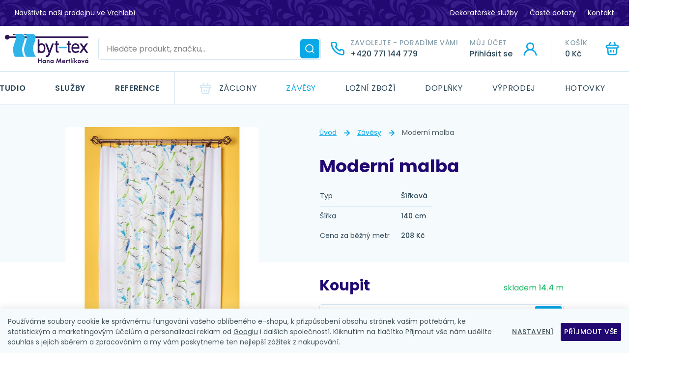

--- FILE ---
content_type: text/html; charset=UTF-8
request_url: https://www.byt-tex.cz/moderni-malba_z7168/
body_size: 17349
content:
<!DOCTYPE html>


                     
    
         
            
   

    
        
    

   



<html class="no-js lang-cs" lang="cs">
<head>
   <meta charset="utf-8">
   
      <meta name="author" content="byt-tex">
   

   <meta name="web_author" content="wpj.cz">

   
      <meta name="description" content="Vzorovaný závěs s barevnými kaňkami. Podklad bílý, vzor zelený, modrý a černý. Vzor je pouze z lícové strany, rubová strana je bílá.  ">
   

         <meta name="viewport" content="width=device-width, initial-scale=1">
   
   <meta property="og:title" content="Moderní malba - Bytový textil">
      
         <meta property="og:image" content="https://www.byt-tex.cz/data/tmp/108/6/3096_108.jpg?1638220966_1">
   
   <meta property="og:url" content="https://www.byt-tex.cz/moderni-malba_z7168/">
   <meta property="og:type" content="website">

   
   

   
      <title>Moderní malba - Bytový textil</title>
   

   
      
   <link href="https://fonts.googleapis.com/css2?family=Poppins:ital,wght@0,400;0,500;0,600;0,700;1,400&display=swap" rel="stylesheet">


      
         <link rel="stylesheet" href="/web/build/app.1e1d9b4a.css">
         
      
   <link rel="stylesheet" href="/web/build/product.08d6ed8c.css">

   

   
         <link rel="canonical" href="https://www.byt-tex.cz/moderni-malba_z7168/">
   

   
               <meta name="robots" content="index, follow">
         

   
         

   
   <link rel="shortcut icon" href="/templates/images/favicon.ico">
   
   
   <link rel="apple-touch-icon" sizes="144x144" href="/templates/images/share/apple-touch-icon.png">
   <link rel="icon" type="image/png" sizes="32x32" href="/templates/images/share/favicon-32x32.png">
   <link rel="icon" type="image/png" sizes="16x16" href="/templates/images/share/favicon-16x16.png">
   <link rel="manifest" href="/templates/images/share/site.webmanifest">
   <meta name="msapplication-TileColor" content="#da532c">
   <meta name="theme-color" content="#ffffff">

   <link rel="search" href="/vyhledavani/" type="text/html">

   <script src="/common/static/js/sentry-6.16.1.min.js"></script>

<script>
   Sentry.init({
      dsn: 'https://bdac53e35b1b4424b35eb8b76bcc2b1a@sentry.wpj.cz/9',
      allowUrls: [
         /www\.byt-tex\.cz\//
      ],
      denyUrls: [
         // Facebook flakiness
         /graph\.facebook\.com/i,
         // Facebook blocked
         /connect\.facebook\.net\/en_US\/all\.js/i,
         // Chrome extensions
         /extensions\//i,
         /^chrome:\/\//i,
         /kupshop\.local/i
      ],
      beforeSend(event) {
         if (!/FBA[NV]|PhantomJS|SznProhlizec/.test(window.navigator.userAgent)) {
            return event;
         }
      },
      ignoreErrors: [
         // facebook / ga + disabled cookies
         'fbq is not defined',
         'Can\'t find variable: fbq',
         '_gat is not defined',
         'AW is not defined',
         'Can\'t find variable: AW',
         'url.searchParams.get', // gtm koza
         // localstorage not working in incoginto mode in iOS
         'The quota has been exceeded',
         'QuotaExceededError',
         'Undefined variable: localStorage',
         'localStorage is null',
         'The operation is insecure',
         "Failed to read the 'localStorage'",
         "gtm_",
         "Can't find variable: glami",
      ]
   });

   Sentry.setTag("web", "prod_byttex_db");
   Sentry.setTag("wbpck", 1);
   Sentry.setTag("adm", 0);
   Sentry.setTag("tpl", "x");
   Sentry.setTag("sentry_v", "6.16.1");
</script>

   <script>
   window.wpj = window.wpj || {};
   wpj.onReady = wpj.onReady || [];
   wpj.jsShop = wpj.jsShop || {events:[]};

   window.dataLayer = window.dataLayer || [];
   function gtag() {
      window.dataLayer.push(arguments);
   }
   window.wpj.cookie_bar_send = true;

   wpj.getCookie = (sKey) => decodeURIComponent(
      document.cookie.replace(
         new RegExp(
            '(?:(?:^|.*;)\\s*' +
            encodeURIComponent(sKey).replace(/[\-\.\+\*]/g, '\\$&') +
            '\\s*\\=\\s*([^;]*).*$)|^.*$'
         ),
         '$1'
      )
   ) || null;

      var consents = wpj.getCookie('cookie-bar')?.split(',');

   if (!(consents instanceof Array)){
      consents = [];
   }

   consents_fields = {
      ad_storage: consents.includes('ad_storage') ? 'granted' : 'denied',
      ad_user_data: consents.includes('ad_storage') ? 'granted' : 'denied',
      ad_personalization: consents.includes('ad_storage') ? 'granted' : 'denied',
      personalization_storage: consents.includes('personalization_and_functionality_storage') ? 'granted' : 'denied',
      functionality_storage: 'granted',
      analytics_storage: consents.includes('analytics_storage') ? 'granted' : 'denied',
   };
   gtag('consent', 'default', consents_fields);

   gtag("set", "ads_data_redaction", true);

   dataLayer.push({
      'event': 'defaultConsent',
      'consents' : consents_fields,
      'version': 'v0'
   });
   </script>

<script>
   wpj.data = wpj.data || { };

   
   

   

   
</script>


   <!-- Facebook Pixel Code -->
   <script>
      
      !function(f,b,e,v,n,t,s)
      {if(f.fbq)return;n=f.fbq=function(){n.callMethod?
              n.callMethod.apply(n,arguments):n.queue.push(arguments)};
         if(!f._fbq)f._fbq=n;n.push=n;n.loaded=!0;n.version='2.0';
         n.queue=[];}(window,document,'script',
              'https://connect.facebook.net/en_US/fbevents.js');
   </script>
         <noscript>
         <img height="1" width="1" alt=""
              src="https://www.facebook.com/tr?id=3179867535401561&ev=PageView&noscript=1"/>
      </noscript>
      <!-- End Facebook Pixel Code -->
   

   
   
   
   
          

      

   

        </head>
<body >





   
      
      <div class="header-top">
         <div class="container container-flex">
            <p>Navštivte naši prodejnu ve <a href="/kontakt/">Vrchlabí</a></p>

            
<div class="">
    
   <ul class="">
                 <li class=" item-47">
             <a href="/dekoraterske-sluzby/" >
                 Dekoratérské služby
             </a>
                        </li>
                 <li class=" item-49">
             <a href="/caste-dotazy/" >
                 Časté dotazy
             </a>
                        </li>
                 <li class=" item-24">
             <a href="/kontakt/" >
                 Kontakt
             </a>
                        </li>
          </ul>

</div>

         </div>
      </div>

      <header class="header">
         <div class="container container-flex">
            <div class="responsive-content">
               <button class="btn header-burger" data-toggle="burger">
                  <span class="burger"></span>
                  <span>Menu</span>
               </button>
            </div>
            <a href="/" class="logo" title="Záclony a závěsy na míru">
               <img src="/templates/images/logo.svg" alt="Záclony a závěsy na míru">
            </a>

             <div class="header-search-inline">
   <form method="get" action="/vyhledavani/">
      <input type="text" name="search" value="" maxlength="100" class="form-control autocomplete-control"
             placeholder="Hledáte produkt, značku,…" autocomplete="off" data-search-input>
      <button name="submit" type="submit" value="Hledat"
              class="btn btn-search fc icons_search" aria-label="Hledat"></button>
         </form>
</div>

            <div class="header-icons">
               <div class="responsive-content header-search header-icon" data-toggle="search">
                  <a href="#">
                     <i class="fc icons_search"></i>
                  </a>
               </div>
               <div class="header-icon header-phone ">
                  <a href="tel:+420 771 144 779" class="header-phone-nowrap">
                     <i class="fc icons_phone"></i>
                     <span>Zavolejte - poradíme vám!</span>
                     <strong>+420 771 144 779</strong>
                  </a>
               </div>

               <div class="header-icon header-login cart-signin">
                  <a href="/prihlaseni/">
                     <i class="fc icons_user">
                                             </i>
                     <span>Můj účet</span>
                     <strong>
                                                    Přihlásit se
                                             </strong>
                  </a>
               </div>

                <div class="header-cart header-icon ">
   <a  data-reload="cart-info">
      <i class="fc icons_cart"></i>
      <span>Košík</span>
      <strong class="price">0 Kč</strong>
   </a>
</div>

<div class="cartbox-focus " data-cartbox>
   
      <div class="cartbox-header">
         
            <p class="h3">Nákupní košík</p>
         
         
            <a href="#" class="fc lightbox_close" data-cartbox-hide></a>
         
      </div>
   

   <div class="cartbox-product-list" data-simplebar data-simplebar-auto-hide="false">
      <div data-reload="cartbox-products">
                     <p class="no-items">V košíku nemáte žádné zboží.</p>
               </div>
   </div>


   <div class="cartbox-footer">
      <div data-reload="cartbox-footer">
         
                           

   <div class="shipping-progress">
      <span class="fc icons_delivery"></span>
      <p>
                     K dopravě zdarma zbývá
            <strong>3 000 Kč</strong>
               </p>

      <div class="shipping-bar">
                                 <span style="width: 0%"></span>
               </div>
      
   </div>
                        
               <div class="price-title">Mezisoučet
                  <strong class="total-price h3">0 Kč</strong>

                                 </div>
            

            
               <a href="/kosik/" class="btn btn-block btn-primary disabled">Do košíku</a>
            
         
      </div>
   </div>
</div>
<div class="cartbox-bg" data-cartbox></div>
<div class="cartbox-overlay" data-cartbox data-cartbox-hide></div>

            </div>

         </div>
         <div class="header-menu">
             <div class="desktop-content container container-flex">
                 
<div class="header-menu-pages">
    
   <ul class="">
                 <li class=" item-65">
             <a href="/clanky/5/" >
                 Bytové studio
             </a>
                        </li>
                 <li class=" item-55">
             <a href="/sluzby/" >
                 Služby
             </a>
                        </li>
                 <li class=" item-56">
             <a href="/clanky/4/" >
                 Reference
             </a>
                        </li>
          </ul>

</div>


                <div class="header-menu-sections">
                     <ul class="level-0" data-sections="header"><li class="nav-item " data-navitem="147"><a href="/zaclony_k147/" class="nav-link">Záclony</a></li><li class="nav-item " data-navitem="148"><a href="/zavesy_k148/" class="nav-link">Závěsy</a></li><li class="nav-item " data-navitem="179"><a href="/lozni-zbozi_k179/" class="nav-link">Ložní zboží</a></li><li class="nav-item " data-navitem="150"><a href="/doplnky_k150/" class="nav-link">Doplňky</a></li><li class="nav-item " data-navitem="287"><a href="/vyprodej_k287/" class="nav-link">Výprodej</a></li><li class="nav-item " data-navitem="335"><a href="/hotovky_k335/" class="nav-link">Hotovky</a></li><li class="nav-item " data-navitem="288"><a href="/vanoce_k288/" class="nav-link">Vánoce</a></li></ul> 

   <script>
      wpj.onReady.push(function () {
                           $('[data-sections="header"] [data-navitem="' + 148 +'"]').addClass('active');
                        });
   </script>

                </div>
             </div>
         </div>
      </header>
      <div class="header-search-outer">
   <div class="header-search-inner" data-search-form>
      <div class="container">
         <form method="get" role="search" action="/vyhledavani/">
            <input type="text" name="search" value="" maxlength="100" class="form-control autocomplete-control"
                   placeholder="Hledaný výraz" aria-label="Hledaný výraz" autocomplete="off" data-search-input>
            <button name="submit" type="submit" value="Hledat" class="btn btn-primary btn-block"><span>Hledat</span></button>
            <button class="search-toggle" data-toggle="search" aria-label="Zavřít"><i class="fc lightbox_close"></i></button>
         </form>
      </div>
   </div>
</div>


   <script id="productSearch" type="text/x-dot-template">
            <div class="container autocomplete-inner">
         
         {{? it.items.Produkty || it.items.Kategorie || it.items.Vyrobci || it.items.Clanky || it.items.Stranky }}

         <div class="autocomplete-wrapper">
            {{? it.items.Kategorie }}
            <div class="autocomplete-categories">
               
               <p class="title-default">Kategorie</p>
               
               <ul>
                  {{~it.items.Kategorie.items :item :index}}
                  <li data-autocomplete-item="section">
                     <a href="/presmerovat/?type=category&id={{=item.id}}">{{=item.label}}</a>
                  </li>
                  {{~}}
               </ul>
            </div>
            {{?}}

            {{? it.items.Vyrobci }}
            <div class="autocomplete-categories">
               <p class="title-default">Značky</p>
               <ul>
                  {{~it.items.Vyrobci.items :item :index}}
                  <li data-autocomplete-item="section">
                     <a href="/presmerovat/?type=producer&id={{=item.id}}">{{=item.label}}</a>
                  </li>
                  {{~}}
               </ul>
            </div>
            {{?}}

            {{? it.items.Produkty }}
            <div class="autocomplete-products">
               
               <p class="title-default">Produkty</p>
               
               <ul>
                  {{~it.items.Produkty.items :item :index}}
                  {{? index < 4 }}
                  <li class="autocomplete-product-item" data-autocomplete-item="product">
                     <a href="/presmerovat/?type=product&id={{=item.id}}">
                        <div class="img">
                           {{? item.image }}
                           <img src="{{=item.image}}" alt="{{=item.label}}" class="img-fluid">
                           {{??}}
                           <img src="/common/static/images/no-img.png" alt="{{=item.label}}" class="img-fluid">
                           {{?}}
                        </div>
                        <span class="title">{{=item.label}}</span>
                        
                        
                                                        
                               {{? item.price }}
                               <span class="price">{{=item.price}}</span>
                               {{?}}
                            
                                                    
                        
                     </a>
                  </li>
                  {{?}}
                  {{~}}
               </ul>
            </div>
            {{?}}

            
            <div class="ac-showall d-showall" data-autocomplete-item="show-all">
               <a href="" class="btn btn-primary btn-block">Zobrazit všechny výsledky</a>
            </div>
            
         </div>

         <div class="autocomplete-side">
            {{? it.items.Clanky }}
            <div class="autocomplete-articles">
               <p class="title-default">Články</p>
               <ul>
                  {{~it.items.Clanky.items :item :index}}
                  {{? index < 2 }}
                  <li data-autocomplete-item="section">
                     <a href="/presmerovat/?type=article&id={{=item.id}}">
                        {{? item.photo }}
                        <img src="{{=item.photo}}" alt="{{=item.label}}" width="200" height="143" class="img-fluid">
                        {{?}}
                        {{=item.label}}
                     </a>
                  </li>
                  {{?}}
                  {{~}}
               </ul>
            </div>
            {{?}}
            {{? it.items.Stranky }}
            <div class="autocomplete-pages">
               <p class="title-default">Ostatní</p>
               <ul>
                  {{~it.items.Stranky.items :item :index}}
                  <li data-autocomplete-item="section">
                     <a href="{{=item.url}}">
                        {{=item.label}}
                     </a>
                  </li>
                  {{~}}
               </ul>
            </div>
            {{?}}
            
            <div class="ac-showall resp-showall" data-autocomplete-item="show-all">
               <a href="" class="btn btn-primary btn-block">Zobrazit všechny výsledky</a>
            </div>
            
         </div>

         

         {{??}}
         <div class="autocomplete-noresult">
            <p>
               
               Žádný výsledek
               
            </p>
         </div>
         {{?}}
         
      </div>
   </script>



      <script>
      
      
      wpj.onReady.push(function () {
         $('[data-search-input]').productSearch({
                        
         });
      });
            
   </script>


   
   
   
   <main class="main product-main">
      <div class="product-background">
      </div>

      <div class="container">
         <div class="row">
            <div class="col-xxs-12 col-sm-6 col-lg-6 col-xl-5 pull-right col-lg-pull-1 column-right">
                
   <ul class="breadcrumbs ">
                           <li><a href="/" title="Zpět na úvod">Úvod</a></li>
                                       <li><a href="/zavesy_k148/" title="Zpět na Závěsy">Závěsy</a></li>
                                       <li class="active">Moderní malba</li>
                     </ul>


               <h1>Moderní malba</h1>

                                 <table class="product-variations-table">
                     <tbody>
                                             <tr>
                           <th>Typ</th>
                                                         <td>Šířková</td>
                                                   </tr>
                     
                                             <tr>
                           <th>Šířka</th>
                                                         <td>140 cm</td>
                                                   </tr>
                     
                     <tr>
                        <th>Cena za běžný metr</th>
                                                   <td data-product-size="140"
                               data-product-stock="14.4"
                               >
                              208 Kč
                           </td>
                                             </tr>
                     </tbody>
                  </table>
                           </div>
            <div class="col-xxs-12 col-sm-6 col-md-5 col-lg-4 col-lg-offset-1">
               <div class="catalog-flags flags">
                  
                                                                                                                                                                                                                                                                                                                                                                                             
                                       
               </div>

                <div class="product-gallery" data-gallery-wrapper>
   <div class="product-photo-main" id="product-gallery">
      <a href="/data/tmp/0/6/3096_0.jpg?1638220966_1" data-rel="gallery">
         <img src="/data/tmp/3/6/3096_3.jpg?1638220966_1"
              data-src="/data/tmp/3/6/3096_3.jpg?1638220966_1"
              alt="Moderní malba" class="img-responsive">
      </a>
                                             <a href="/data/tmp/0/5/3095_0.jpg?1638220966_1" data-rel="gallery">
            <img src="[data-uri]" data-src="/data/tmp/3/5/3095_3.jpg?1638220966_1"
                 alt="Závěs s barevným vzorem"
                 class="img-responsive tns-lazy-img"
                 width="" height="">
         </a>
         </div>

               <div class="gallery-nav-wrapper">
         <ul id="gallery-nav">
            <li>
               <img src="/data/tmp/4/6/3096_4.jpg?1638220966_1" alt="" class="img-responsive">
            </li>
                                                                           <li>
                  <img src="/data/tmp/4/5/3095_4.jpg?1638220966_1"
                       width="98" height="98" class="img-responsive">
               </li>
                     </ul>
      </div>
   </div>

               <div class="contact-badge">
                  <div class="content">
                     <h3>Potřebujete poradit?</h3>
                     <p>Vendula</p>
                     <figure class="w-figure text-left"><div class="w-photo w-photo-size-original "> <img src="/data/tmp/105/2/5542_105.jpg" srcset="/data/tmp/104/2/5542_104.jpg?1726640554 300w, /data/tmp/105/2/5542_105.jpg?1726640554 600w, /data/tmp/106/2/5542_106.jpg?1726640554 1000w, /data/tmp/107/2/5542_107.jpg?1726640554 1920w" sizes="(min-width: 1440px) calc((1480px / 1) - 20px), (min-width: 1220px) calc((1220px / 1) - 20px), (min-width: 768px) calc((100vw / 1) - 20px), calc(100vw - 20px)" draggable="true" class="" loading="lazy"> </div></figure><div class="w-text"><p><a href="tel:+420 737 103 095">+420 771 144 779</a></p></div><div class="w-text"><p><a href="mailto:info@byt-tex.cz">info@byt-tex.cz</a></p></div>
                  </div>
               </div>
            </div>
            <div class="col-xxs-12 col-lg-6 col-xl-5 pull-right col-lg-pull-1 column-right">
               <form action="/kosik/" method="get" data-buy-form>
   <input type="hidden" name="act" value="add">
   <input type="hidden" name="redir" value="1">
   <input type="hidden" name="IDproduct" value="7168">

   <div class="product-buy-form-header">
               <h2>Koupit</h2>
      
      <p class="delivery delivery-0" data-deliverytime>
         skladem
         <strong data-product-pieces>14.4</strong>
         m
      </p>
   </div>


   <div class="product-buy-form-inner">
       
               <div class="product-type-form">
            <div class="product-type-form-inner" data-product-dropdown>
               <div data-product-dropdown-trigger></div>
               <label for="cloth" class="product-type-form-item active" data-product-dropdown-item data-image="/templates/images/tailoring/pouze-latku.svg">
                  <input type="radio" value="bez" id="cloth" name="tailor[method]" checked>
                  <span class="fc icons_cloth"></span>
                  <span class="content">
                     <strong>Pouze látku</strong>
                     <span>Doručíme látku o Vámi zadaných rozměrech.</span>
                  </span>
               </label>
               <label for="sewing" class="product-type-form-item" data-product-dropdown-item data-image="/templates/images/tailoring/obsiti.svg">
                  <input type="radio" value="obsiti" id="sewing" name="tailor[method]">
                  <span class="fc icons_sewing_machine"></span>
                  <span class="content">
                                             <strong>Ušitý závěs z této látky</strong>
                        <span>Z této látky pro Vás ušijeme závěs podle zadaných parametrů.</span>
                                       </span>
               </label>
            </div>
         </div>
      

               <div class="product-buy-proportions">
            <span class="img img-tailoring">
               <img src="/templates/images/tailoring/pouze-latku.svg" width="90" class="img-responsive">
            </span>
            <div class="product-proportions-form">
               <div class="product-variation-select">
                                       <p>Vyberte úpravu závěsu</p>
                                    <div class="product-modification-form">
                     <div class="product-modification-form-inner" data-product-dropdown>
                        <div data-product-dropdown-trigger></div>
                        <div data-product-dropdown-trigger></div>
                        <label for="obsiti" class="product-modification-form-item active" data-product-dropdown-item data-image="/templates/images/tailoring/obsiti.svg">
                           <input type="radio" value="obsiti" id="obsiti" name="tailor[method]">
                           <span class="title">Obšití</span>
                                                         <span class="fc icons_tooltip" data-focus-opener="modification-obsiti-zaclony"><span class="text">Nápověda</span></span>
                                                   </label>
                        <label for="obsiti-rasici-stuha" class="product-modification-form-item" data-product-dropdown-item data-image="/templates/images/tailoring/obsiti-rasici-stuha.svg">
                           <input type="radio" value="stuha" id="obsiti-rasici-stuha" name="tailor[method]">
                           <span class="title">Obšití + řasící stuha</span>
                                                         <span class="fc icons_tooltip" data-focus-opener="modification-stuha-zaclony"><span class="text">Nápověda</span></span>
                                                   </label>
                        <label for="obsiti-narazeci-krouzky" class="product-modification-form-item" data-product-dropdown-item data-image="/templates/images/tailoring/obsiti-narazeci-krouzky.svg">
                           <input type="radio" value="krouzky" id="obsiti-narazeci-krouzky" name="tailor[method]">
                           <span class="title">Obšití + narážecí kroužky 4 cm</span>
                                                         <span class="fc icons_tooltip" data-focus-opener="modification-krouzky-zaclony"><span class="text">Nápověda</span></span>
                                                   </label>
                        <label for="obsiti-tunylek" class="product-modification-form-item" data-product-dropdown-item data-image="/templates/images/tailoring/obsiti-tunylek.svg">
                           <input type="radio" value="tunylek" id="obsiti-tunylek" name="tailor[method]">
                           <span class="title">Obšití + tunýlek 7 cm</span>
                                                         <span class="fc icons_tooltip" data-focus-opener="modification-tunylek-zaclony"><span class="text">Nápověda</span></span>
                                                   </label>
                        <label for="obsiti-poutka" class="product-modification-form-item" data-product-dropdown-item data-image="/templates/images/tailoring/obsiti-poutka.svg">
                           <input type="radio" value="poutka" id="obsiti-poutka" name="tailor[method]">
                           <span class="title">Obšití + poutka 4x8 cm</span>
                                                         <span class="fc icons_tooltip" data-focus-opener="modification-poutka-zaclony"><span class="text">Nápověda</span></span>
                                                   </label>
                     </div>
                  </div>
               </div>
               <div class="product-proportions-form-item">
                  <label for="height">Výška látky (<strong>b</strong>)</label>
                  <div class="form-group">
                     <input type="number" class="form-control" name="tailor[height]" id="height">
                                          <span>cm</span>
                     <small class="help-block">Můžete zakoupit maximálně: <strong class="max-height"></strong></small>
                  </div>
               </div>
               <div class="product-proportions-form-item">
                  <label for="width">Šířka látky (<strong>a</strong>)</label>
                  <div class="form-group">
                     <input type="hidden" class="form-control" name="tailor[width]" id="width">
                                             <select name="select-variation" class="select-variation">
                                                         <option value="140">140</option>
                                                   </select>
                                          <span>cm</span>
                     <small class="help-block">Můžete zakoupit maximálně <strong class="max-width"></strong></small>
                  </div>
               </div>
               <input type="hidden" name="tailor[type]" value="sirkova">
            </div>
         </div>
      
               <div class="product-price-block" data-reload="price-block">
         </div>
      
       <div class="submit-block">
                           <div class="buy-count-wrapper">
            <input class="form-control" type="number" name="No" title="Počet kusů" value="1" step="0.1">
            <div class="buy_count">
               <button type="button" class="fc icons_caret-up plus_unit"
                       title="Přidat 1 ks"></button>
               <button type="button" class="fc icons_caret-down minus_unit"
                       title="Odebrat 1 ks"></button>
            </div>
            <small class="help-block">
               Přidali jste větší množství, než máme skladem. Prosím kontaktujte nás na čísle:
               <strong>
                  <a href="tel:+420 771 144 779">+420 771 144 779</a>
               </strong>
            </small>
         </div>
         
   <button type="submit" class="btn btn-insert" disabled="disabled" data-submit-btn>
      Vložit do košíku
               <span class="non-variation" data-variation-error>Vyberte rozměry</span>
         </button>

   
         


   <a href="/ucet/oblibene/pridat/7168" class="btn btn-fav cart-signin"
            title="Přidat mezi oblíbené" rel="nofollow"
       data-signin-next="/ucet/oblibene/pridat/7168">
      <span class="fc icons_heart"></span> 
   </a>
   </div>
   </div>
</form>
               <p class="free-sample">
   <span class="fc icons_eye"></span>
   Chcete si nejprve výrobek prohlédnout?
   <span class="product-sample-wrapper">
      <a href="/kontakt/" class="product-sample">Objednat vzorek zdarma</a>
      <span class="fc icons_tooltip">
         <small class="help-block">Více než <strong>5 kusů vzorků</strong> bude zpoplatněno <strong>120Kč</strong>.</small>
      </span>
   </span>
</p>
<div class="product-links">
   <a href="/kontakt/">
      <span class="fc icons_question"></span>
       Mám dotaz
   </a>
   <a href="" data-focus-opener="product-delivery">
      <span class="fc icons_delivery"></span>
      Možnosti dopravy
   </a>
</div>
            </div>
         </div>
         <div class="row">
            <div class="col-lg-10 col-lg-offset-1">
                              <div class="leftover-fabric">
                  <div class="content">
                     <p class="title-default">Výprodej zbytkových látek</p>
                     <p>Stačí vám omezené množství za výhodnější cenu?</p>
                  </div>
                  <a href="/vyprodej_k287/" class="btn btn-primary btn-arrow">zbytkové látky</a>
               </div>
            </div>
         </div>
         <div class="row">
            <div class="col-xxs-10 col-lg-offset-1">
                <div class="product-description row">
           <div class="col-xxs-12 col-md-6">
          <h4>Popis produktu</h4>
           <p>Vzorovaný závěs s barevnými kaňkami.<br />
Podklad bílý, vzor zelený, modrý a černý.<br />
Vzor je pouze z lícové strany, rubová strana je bílá.<br />
 </p>
       </div>
    
   <div class="col-xxs-12 col-md-6">
                        <table>
             <tbody>
                                                                                <tr>
                       <td>Složení</td>
                       <td>100% polyester</td>
                    </tr>
                                           </tbody>
          </table>
          </div>
</div>
            </div>
         </div>
      </div>

       
       
   </main>

   <div class="focus product-delivery"  id="MN" role="dialog" aria-modal="true" aria-labelledby="focus-title" tabindex="-1">
   <div class="focus-dialog">       <div class="focus-content">
         
            
            <div class="focus-header">
               <span class="title" id="focus-title">
    Kdy zboží obdržím?
</span>

               <a href="#" class="focus-close" data-focus="close">
                  <span>zavřít</span> <span class="fc lightbox_close"></span>
               </a>
            </div>
            
            
    

                       <table>
                                                                                                                                                    <tr>
                         <td>DPD Česká republika</td>
                         <td class="price">
                                                              200 Kč
                                                      </td>
                         <td>pondělí 26. 1.</td>
                      </tr>
                                                                                                                                    <tr>
                         <td>DPD Pickup</td>
                         <td class="price">
                                                              120 Kč
                                                      </td>
                         <td>pondělí 26. 1.</td>
                      </tr>
                                  
                                                                                   <tr class="inperson">
                             <td>Osobní odběr</td>
                             <td class="price">
                                                                      zdarma
                                                              </td>
                             <td>čtvrtek 29. 1.</td>
                          </tr>
                                                                                                                                                                                       

              <tr>
                  
                 <td>Doprava nad 3 000 Kč</td>
                 <td class="price">
                    zdarma
                 </td>
                 <td></td>
              </tr>

           </table>
            
         
      </div>
   </div>
</div>

   <div class="focus modification modification-krouzky"  id="MN" role="dialog" aria-modal="true" aria-labelledby="focus-title" tabindex="-1">
   <div class="focus-dialog">       <div class="focus-content">
         
            
            <div class="focus-header">
               <span class="title" id="focus-title">
   Nápověda k úpravě záclony
</span>

               <a href="#" class="focus-close" data-focus="close">
                  <span>zavřít</span> <span class="fc lightbox_close"></span>
               </a>
            </div>
            
            
   <div class="w-text"><h4>Nápověda<br><span class="text-small"><strong>Obšití + narážecí kroužky</strong></span></h4><p><strong>Zadáváte požadovanou šířku a výšku&nbsp; hotové záclony před jejím zřasením!</strong></p><p><strong>Tento způsob ušití/uchycení je určen pouze pro záclonové tyče.</strong><br><strong>Pozor: při zadávání výšky je třeba zohlednit, že se vrchní hrana záclony dostane 2,5cm nad tyč!</strong></p><p>Standardně obšijeme všechny potřebné strany.<br>Na vrchní straně záclony jsou naraženy plastové kroužky, standardně v barvě stříbro-mat,<br>o velikosti 35,5x55mm, v rozpětí 14-16cm.<br>Skutečná výška záclony bude shodná s vaším požadavkem.<br>Skutečná šířka záclony bude uzší o 5cm proti vašemu požadavku, díky obšití boků.<br>Cena za šití obsahuje: šití, případný odstřih záclony na výšku, výztuž pod kroužky, kroužky.</p><p><strong>Nápověda:&nbsp; kolik koupit záclony?</strong></p><p>Záclony se nejčastěji řasí v poměru 1:2.<br>Méně často se řasí&nbsp; méně tj. v poměru 1:1,5 – je to vhodné u velkých vzorů,<br>nebo naopak více v poměru 1:2,5 nebo dokonce 1:3 – krásné, plné, bohaté řasení.</p><p><strong>Příklad:</strong></p><p>Na okno široké 100cm budu&nbsp; potřebovat: 100cm+2x15cm(přesahy na zeď) = 130cm x 2 = 260cm.<br>Při řasení 1:2 budu tedy potřebovat záclonu širokou 260cm.<br>U velkého vzoru, při poměru 1:1,5 -&nbsp; budu potřebovat 130cm x 1,5 = 195cm záclony,<br>u bohatého řasení budu potřebovat 130cm x 2,5 = 325cm záclony, nebo 130cm x 3 = 390cm.</p></div>

         
      </div>
   </div>
</div>
   <div class="focus modification modification-obsiti"  id="MN" role="dialog" aria-modal="true" aria-labelledby="focus-title" tabindex="-1">
   <div class="focus-dialog">       <div class="focus-content">
         
            
            <div class="focus-header">
               <span class="title" id="focus-title">
   Nápověda k úpravě záclony
</span>

               <a href="#" class="focus-close" data-focus="close">
                  <span>zavřít</span> <span class="fc lightbox_close"></span>
               </a>
            </div>
            
            
   <div class="w-text"><h4>Nápověda<br><span class="text-small"><strong>Obšití</strong></span></h4><p><strong>Zadáváte požadovanou šířku a výšku hotové záclony před jejím zřasením!</strong></p><p><strong>Tento způsob ušití je vhodný pouze pro uchycení žabkami (skřipci).</strong></p><p>Standardně obšijeme všechny potřebné strany.<br>Skutečná výška záclony bude shodná s vaším požadavkem.<br>Skutečná šířka záclony bude uzší o 5cm proti vašemu požadavku, díky obšití boků.<br>Cena za šití obsahuje:&nbsp; šití a případný odstřih záclony na výšku.</p><p><strong>Nápověda:&nbsp; kolik koupit záclony?</strong></p><p>Záclony se nejčastěji řasí v poměru 1:2.<br>Méně často se řasí&nbsp; mírněji, tj. v poměru 1:1,5 – je to vhodné u velkých vzorů,<br>nebo naopak více v poměru 1:2,5 nebo dokonce 1:3 – krásné, plné, bohaté řasení.</p><p><strong>Příklad:</strong></p><p>Na okno široké 100cm budu&nbsp; potřebovat: 100cm+2x15cm(přesahy na zeď) = 130cm x 2 = 260cm.<br>Při řasení 1:2 budu tedy potřebovat záclonu širokou 260cm.<br>U velkého vzoru, při poměru 1:1,5 -&nbsp; budu potřebovat 130cm x 1,5 = 195cm záclony,<br>u bohatého řasení budu potřebovat 130cm x 2,5 = 325cm záclony nebo 130 x 3 = 390cm</p></div>

         
      </div>
   </div>
</div>
   <div class="focus modification modification-poutka"  id="MN" role="dialog" aria-modal="true" aria-labelledby="focus-title" tabindex="-1">
   <div class="focus-dialog">       <div class="focus-content">
         
            
            <div class="focus-header">
               <span class="title" id="focus-title">
   Nápověda k úpravě záclony
</span>

               <a href="#" class="focus-close" data-focus="close">
                  <span>zavřít</span> <span class="fc lightbox_close"></span>
               </a>
            </div>
            
            
   <div class="w-text"><h4>Nápověda<br><span class="text-small"><strong>Obšití + poutka 4x8 cm</strong></span></h4><p><strong>Zadáváte požadovanou šířku a výšku&nbsp; hotové záclony před jejím zřasením!</strong></p><p><strong>Tento způsob ušití/uchycení je určen pouze pro záclonové tyče.</strong></p><p>Standardně obšijeme všechny potřebné strany.<br>Standardně našijeme poutka&nbsp; široká 4cm, vysoká 8cm, v rozpětí 14-16cm.<br>Skutečná výška záclony&nbsp; včetně poutek&nbsp; bude shodná s vaším požadavkem.<br>Skutečná šířka záclony bude uzší o 5cm proti vašemu požadavku, díky obšití boků.<br>Cena za šití obsahuje: šití, případný odstřih záclony na výšku, dostřih 40cm na zhotovení poutek.</p><p><strong>Nápověda:&nbsp; kolik koupit záclony?</strong></p><p>Záclony se nejčastěji řasí v poměru 1:2.<br>Méně často se řasí&nbsp; méně tj. v poměru 1:1,5 – je to vhodné u velkých vzorů,<br>nebo naopak více v poměru 1:2,5 nebo dokonce 1:3 – krásné, plné, bohaté řasení.</p><p><strong>Příklad:</strong></p><p>Na okno široké 100cm budu&nbsp; potřebovat: 100cm+2x15cm(přesahy na zeď) = 130cm x 2 = 260cm.<br>Při řasení 1:2 budu tedy potřebovat záclonu širokou 260cm.<br>U velkého vzoru, při poměru 1:1,5 -&nbsp; budu potřebovat 130cm x 1,5 = 195cm záclony,<br>u bohatého řasení budu potřebovat 130cm x 2,5 = 325cm záclony nebo 130cm x 3 =390cm.</p></div>

         
      </div>
   </div>
</div>
   <div class="focus modification modification-stuha"  id="MN" role="dialog" aria-modal="true" aria-labelledby="focus-title" tabindex="-1">
   <div class="focus-dialog">       <div class="focus-content">
         
            
            <div class="focus-header">
               <span class="title" id="focus-title">
   Nápověda k úpravě záclony
</span>

               <a href="#" class="focus-close" data-focus="close">
                  <span>zavřít</span> <span class="fc lightbox_close"></span>
               </a>
            </div>
            
            
   <div class="w-text"><h4><br>Nápověda<br><span class="text-small"><strong>Obšití + řasící stuha</strong></span></h4><p><strong>Zadáváte požadovanou šířku a výšku&nbsp; hotové záclony před jejím zřasením!</strong></p><p><strong>Tento způsob ušití je univerzální, vhodný pro uchycení různými druhy háčků, žabkami,</strong><br><strong>pro všechny druhy kolejnicových systémů a pro záclonové tyče s kroužky.</strong></p><p>Standardně obšijeme všechny potřebné strany.<br>Standardně našijeme řasící stuhu 5cm vysokou, s tužkovými sklady, 2 kapsičkami,<br>použitelnou v maximálním řasení do 1:2, typ řasící stuha plisé 1:2, 30,-/bm.<br><br>V případě, že chcete našít jiný druh řasící stuhy - viz Doplňky - řasící stuhy,<br>uveďte &nbsp;do poznámky druh a cenu jiné řasící stuhy.<br>Pokud bude cena jiná než 30,-/bm, bude objednávka aktualizována.</p><p><br>Skutečná výška záclony bude shodná s vaším požadavkem.<br>Skutečná šířka záclony bude uzší o 5cm proti vašemu požadavku, díky obšití boků.<br>Cena za šití obsahuje:&nbsp; šití, případný odstřih záclony na výšku, řasící stuhu.</p><p><strong>Nápověda:&nbsp; kolik koupit záclony?</strong></p><p>Záclony se nejčastěji řasí v poměru 1:2.<br>Méně často se řasí&nbsp; méně tj. v poměru 1:1,5 – je to vhodné u velkých vzorů,<br>nebo naopak více v poměru 1:2,5 nebo dokonce 1:3 – krásné, plné, bohaté řasení.</p><p><strong>Příklad:</strong></p><p>Na okno široké 100cm budu&nbsp; potřebovat: 100cm+2x15cm(přesahy na zeď) = 130cm x 2 = 260cm.<br>Při řasení 1:2 budu tedy potřebovat záclonu širokou 260cm.<br>U velkého vzoru, při poměru 1:1,5 -&nbsp; budu potřebovat 130cm x 1,5 = 195cm záclony,<br>u bohatého řasení budu potřebovat 130cm x 2,5 = 325cm záclony nebo 130cm x 3 = 390cm</p></div>

         
      </div>
   </div>
</div>
   <div class="focus modification modification-tunylek"  id="MN" role="dialog" aria-modal="true" aria-labelledby="focus-title" tabindex="-1">
   <div class="focus-dialog">       <div class="focus-content">
         
            
            <div class="focus-header">
               <span class="title" id="focus-title">
   Nápověda k úpravě záclony
</span>

               <a href="#" class="focus-close" data-focus="close">
                  <span>zavřít</span> <span class="fc lightbox_close"></span>
               </a>
            </div>
            
            
   <div class="w-text"><h4>Nápověda<br><span class="text-small"><strong>Obšití + tunýlek 7 cm</strong></span></h4><p><strong>Zadáváte požadovanou šířku a výšku hotové záclony před jejím zřasením!</strong></p><p><strong>Tento způsob ušití je vhodný pouze pro provlečení záclonové tyče.</strong></p><p>Standardně obšijeme všechny potřebné strany.<br>Standardní výška tunýlku je 7cm, při zadávání výšky je třeba počítat s úbytkem 8cm výšky záclony.<br>Skutečná výška záclony bude shodná s vaším požadavkem.<br>Skutečná šířka záclony bude uzší o 5cm proti vašemu požadavku, díky obšití boků.<br>Cena za šití obsahuje:&nbsp; šití a případný odstřih záclony na výšku.</p><p><strong>Nápověda:&nbsp; kolik koupit záclony?</strong></p><p>Záclony se nejčastěji řasí v poměru 1:2.<br>Méně často se řasí mírněji, tj. v poměru 1:1,5 – je to vhodné u velkých vzorů,<br>nebo naopak více v poměru 1:2,5 nebo dokonce 1:3 – krásné, plné, bohaté řasení.</p><p><strong>Příklad:</strong></p><p>Na okno široké 100cm budu&nbsp; potřebovat: 100cm+2x15cm(přesahy na zeď) = 130cm x 2 = 260cm.<br>Při řasení 1:2 budu tedy potřebovat záclonu širokou 260cm.<br>U velkého vzoru, při poměru 1:1,5 -&nbsp; budu potřebovat 130cm x 1,5 = 195cm záclony,<br>u bohatého řasení budu potřebovat 130cm x 2,5 = 325cm záclony nebo 130cm x 3 = 390cm.</p></div>

         
      </div>
   </div>
</div>

   <div class="focus modification modification-krouzky-zaclony"  id="MN" role="dialog" aria-modal="true" aria-labelledby="focus-title" tabindex="-1">
   <div class="focus-dialog">       <div class="focus-content">
         
            
            <div class="focus-header">
               <span class="title" id="focus-title">
   Nápověda k úpravě závěsu
</span>

               <a href="#" class="focus-close" data-focus="close">
                  <span>zavřít</span> <span class="fc lightbox_close"></span>
               </a>
            </div>
            
            
   <div class="w-text"><h4>Nápověda<br><span class="text-small"><strong>Obšití + narážecí kroužky 4cm</strong></span></h4><p><strong>Zadáváte požadovanou šířku a výšku&nbsp; hotového závěsu před jeho zřasením!</strong></p><p><strong>Tento způsob ušití/uchycení&nbsp; je určen pouze pro záclonové tyče.</strong></p><p>Standardně obšijeme 2 strany = boky závěsů.<br>Na vrchní straně závěsu jsou naraženy plastové kroužky, standardně&nbsp; v barvě stříbro-mat,<br>o velikosti 35,5x55mm, v rozpětí 14-16cm, pro provlečení tyče.<br>Čtvrtá, spodní&nbsp; strana je záložka, standardně&nbsp; dvojitá, vysoká 5cm.<br>Skutečná výška závěsu bude shodná s vaším požadavkem.<br>Skutečná šířka závěsu bude uzší o 5cm proti vašemu požadavku, díky obšití boků.<br>Cena za šití obsahuje:&nbsp; šití, výztuž pod kroužky, kroužky, přídavek látky na záložky 25cm.</p><p><strong>Nápověda:&nbsp; kolik koupit látky na závěsy?</strong></p><p>Závěsy se nejčastěji řasí v poměru 1:1,5 (nebo 1:2).</p><p><strong>Příklad:</strong></p><p>Na okno 100cm široké&nbsp; budu&nbsp; potřebovat 100cm+2x20cm(přesahy na zeď) = 140cm x 1,5 = 210cm.<br>Budu potřebovat šířku závěsu 210cm, ale protože se závěsy v této šíři nevyrábějí,<br>musím vycházet z&nbsp; šířky látky, která je již daná, nejčastěji je to šíře 140-150cm.<br>V tomto případě&nbsp; buď použiju pouze 1 závěs o šíři 140cm a&nbsp; bude minimálně zřasený,<br>nebo použiji 2 závěsy, a tyto zřasím v poměru 1:2.<br>Velkou roli,&nbsp; při rozhodování spotřeby,&nbsp; hraje budoucí funkce závěsů,<br>zda budou&nbsp; ozdobné nebo funkční a kolik máme vedle okna prostoru pro jejich instalaci.</p></div>

         
      </div>
   </div>
</div>
   <div class="focus modification modification-obsiti-zaclony"  id="MN" role="dialog" aria-modal="true" aria-labelledby="focus-title" tabindex="-1">
   <div class="focus-dialog">       <div class="focus-content">
         
            
            <div class="focus-header">
               <span class="title" id="focus-title">
   Nápověda k úpravě závěsu
</span>

               <a href="#" class="focus-close" data-focus="close">
                  <span>zavřít</span> <span class="fc lightbox_close"></span>
               </a>
            </div>
            
            
   <div class="w-text"><h4>Nápověda<br>Obšití závěsů</h4><p><strong>Zadáváte požadovanou šířku a výšku hotového závěsu před jeho zřasením!</strong></p><p><strong>Tento způsob ušití je vhodný pouze pro uchycení žabkami (skřipci).</strong></p><p>Standardně obšijeme&nbsp; tři strany závěsů.<br>Čtvrtá, spodní&nbsp; strana = záložka, je standardně&nbsp; dvojitá, vysoká 5cm.<br>Skutečná výška závěsu bude shodná s vaším požadavkem.<br>Skutečná šířka závěsu bude uzší o 5cm proti vašemu požadavku, díky obšití boků.<br>Cena za šití obsahuje:&nbsp; šití a přídavek látky na záložky 15cm.</p><p><strong>Nápověda:&nbsp; kolik koupit látky na závěsy?</strong></p><p>Závěsy se nejčastěji řasí v poměru 1:1,5 (nebo 1:2).</p><p><strong>Příklad:</strong><br>Na 100cm okno budu&nbsp; tedy&nbsp; potřebovat 100cm+2x20cm(přesahy na zeď) = 140cmx1,5 = 210cm.<br>Budu potřebovat šířku závěsu 210cm, ale protože se závěsy v této šíři nevyrábějí,<br>musím vycházet z&nbsp; šířky látky, která je již daná, nejčastěji je to šíře 140-150cm.<br>V tomto případě&nbsp; buď použiju pouze 1 závěs o šíři 140cm a&nbsp; bude minimálně zřasený,<br>nebo použiji 2 závěsy, a tyto zřasím v poměru 1:2.<br>Velkou roli,&nbsp; při rozhodování spotřeby,&nbsp; hraje budoucí funkce závěsů,<br>zda budou&nbsp; ozdobné nebo funkční a kolik máme vedle okna prostoru pro jejich instalaci.</p></div>

         
      </div>
   </div>
</div>
   <div class="focus modification modification-poutka-zaclony"  id="MN" role="dialog" aria-modal="true" aria-labelledby="focus-title" tabindex="-1">
   <div class="focus-dialog">       <div class="focus-content">
         
            
            <div class="focus-header">
               <span class="title" id="focus-title">
   Nápověda k úpravě závěsu
</span>

               <a href="#" class="focus-close" data-focus="close">
                  <span>zavřít</span> <span class="fc lightbox_close"></span>
               </a>
            </div>
            
            
   <div class="w-text"><h4>Nápověda<br><span class="text-small"><strong>Obšití + poutka 4x8cm</strong></span></h4><p><strong>Zadáváte požadovanou šířku a výšku&nbsp; hotového závěsu před jeho zřasením!</strong></p><p><strong>Tento způsob ušití/uchycení je určen pouze pro záclonové tyče.</strong></p><p>Standardně obšijeme 2 strany = boky závěsů.<br>Na vrchní straně závěsu jsou našity poutka, standardně široká 4cm, vysoká 8cm,<br>určená pro provlečení záclonové tyče, rozpětí poutek je 14-16cm.<br>Čtvrtá, spodní&nbsp; strana je záložka, standardně&nbsp; dvojitá, vysoká 5cm.<br>Skutečná výška závěsu bude shodná s vaším požadavkem.<br>Skutečná šířka závěsu bude uzší o 5cm proti vašemu požadavku, díky obšití boků.<br>Cena za šití obsahuje:&nbsp; šití, přídavek látky na zhotovení&nbsp; poutek a záložky, celkem 50cm.</p><p><strong>Nápověda:&nbsp; kolik koupit látky na závěsy?</strong></p><p>Závěsy se nejčastěji řasí v poměru 1:1,5 (nebo 1:2).</p><p><strong>Příklad:</strong></p><p>Na okno 100cm široké&nbsp; budu&nbsp; potřebovat 100cm+2x20cm(přesahy na zeď) = 140cm x 1,5 = 210cm.<br>Budu potřebovat šířku závěsu 210cm, ale protože se závěsy v této šíři nevyrábějí,<br>musím vycházet z&nbsp; šířky látky, která je již daná, nejčastěji je to šíře 140-150cm.<br>V tomto případě&nbsp; buď použiju pouze 1 závěs o šíři 140cm a&nbsp; bude minimálně zřasený,<br>nebo použiji 2 závěsy, a tyto zřasím v poměru 1:2.<br>Velkou roli,&nbsp; při rozhodování spotřeby,&nbsp; hraje budoucí funkce závěsů,<br>zda budou&nbsp; ozdobné nebo funkční a kolik máme vedle okna prostoru pro jejich instalaci.</p></div>

         
      </div>
   </div>
</div>
   <div class="focus modification modification-stuha-zaclony"  id="MN" role="dialog" aria-modal="true" aria-labelledby="focus-title" tabindex="-1">
   <div class="focus-dialog">       <div class="focus-content">
         
            
            <div class="focus-header">
               <span class="title" id="focus-title">
   Nápověda k úpravě závěsu
</span>

               <a href="#" class="focus-close" data-focus="close">
                  <span>zavřít</span> <span class="fc lightbox_close"></span>
               </a>
            </div>
            
            
   <div class="w-text"><h4>Nápověda<br><span class="text-small"><strong>Obšití + řasící stuha</strong></span></h4><p><strong>Zadáváte požadovanou šířku a výšku&nbsp; hotového závěsu před jeho zřasením!</strong></p><p><strong>Tento způsob ušití je univerzální, vhodný pro uchycení různými druhy háčků, žabkami,</strong><br><strong>pro všechny typy kolejnicových systémů a&nbsp; pro záclonové tyče s kroužky.</strong></p><p>Standardně obšijeme 2 strany=boky závěsů.<br>Na vrchní straně závěsu je našita 5cm vysoká univerzální&nbsp; řasící stuha s 2 kapsičkami, tužkovými sklady. Dvě kapsičky na řasící stuze nám umožní upravit výšku závěsu o 1-2cm a plně schovat<br>háčky za řasící stuhu, navíc při praní háčky, provlečené oběma kapsičkami, nevypadávají.<br>Čtvrtá, spodní&nbsp; strana je záložka, standardně&nbsp; dvojitá, vysoká 5cm.<br>Skutečná výška závěsu bude shodná s vaším požadavkem.<br>Skutečná šířka závěsu bude uzší o 5cm proti vašemu požadavku, díky obšití boků.<br>Cena za šití obsahuje:&nbsp; šití, řasící stuhu a přídavek látky na záložku 15cm.</p><p><strong>Nápověda:&nbsp; kolik koupit látky na závěsy?</strong></p><p>Závěsy se nejčastěji řasí v poměru 1:1,5 (nebo 1:2).</p><p><strong>Příklad:</strong></p><p>Na okno 100cm široké&nbsp; budu&nbsp; potřebovat 100cm+2x20cm(přesahy na zeď) = 140cm x 1,5 = 210cm.<br>Budu potřebovat šířku závěsu 210cm, ale protože se závěsy v této šíři nevyrábějí,<br>musím vycházet z&nbsp; šířky látky, která je již daná, nejčastěji je to šíře 140-150cm.<br>V tomto případě&nbsp; buď použiju pouze 1 závěs o šíři 140cm a&nbsp; bude minimálně zřasený,<br>nebo použiji 2 závěsy, a tyto zřasím v poměru 1:2.<br>Velkou roli,&nbsp; při rozhodování spotřeby,&nbsp; hraje budoucí funkce závěsů,<br>zda budou&nbsp; ozdobné nebo funkční a kolik máme vedle okna prostoru pro jejich instalaci.</p></div>

         
      </div>
   </div>
</div>
   <div class="focus modification modification-tunylek-zaclony"  id="MN" role="dialog" aria-modal="true" aria-labelledby="focus-title" tabindex="-1">
   <div class="focus-dialog">       <div class="focus-content">
         
            
            <div class="focus-header">
               <span class="title" id="focus-title">
   Nápověda k úpravě závěsu
</span>

               <a href="#" class="focus-close" data-focus="close">
                  <span>zavřít</span> <span class="fc lightbox_close"></span>
               </a>
            </div>
            
            
   <div class="w-text"><h4>Nápověda<br><span class="text-small"><strong>Obšití + tunýlek 7cm</strong></span></h4><p><strong>Zadáváte požadovanou šířku a výšku&nbsp; hotového závěsu před jeho zřasením!</strong></p><p><strong>Tento způsob ušití je vhodný pouze pro provlečení záclonové tyče.</strong></p><p>Standardně obšijeme 2 strany = boky závěsů,&nbsp;<br>vrchní strana závěsu je ušita jako tunýlek, standardně 7cm vysoký, pro provlečení tyče.<br>Čtvrtá, spodní&nbsp; strana je záložka, standardně&nbsp; dvojitá, vysoká 5cm.<br>Skutečná výška závěsu bude shodná s vaším požadavkem.<br>Skutečná šířka závěsu bude uzší o 5cm proti vašemu požadavku, díky obšití boků.<br>Cena za šití obsahuje:&nbsp; šití a přídavek látky na záložku a tunýlek, celkem 25cm.</p><p><strong>Nápověda:&nbsp; kolik koupit látky na závěsy?</strong></p><p>Závěsy se nejčastěji řasí v poměru 1:1,5 (nebo 1:2).</p><p><strong>Příklad:</strong></p><p>Na okno 100cm široké&nbsp; budu&nbsp; potřebovat 100cm+2x20cm(přesahy na zeď) = 140cm x 1,5 = 210cm.<br>Budu potřebovat šířku závěsu 210cm, ale protože se závěsy v této šíři nevyrábějí,<br>musím vycházet z&nbsp; šířky látky, která je již daná, nejčastěji je to šíře 140-150cm.<br>V tomto případě&nbsp; buď použiju pouze 1 závěs o šíři 140cm a&nbsp; bude minimálně zřasený,<br>nebo použiji 2 závěsy, a tyto zřasím v poměru 1:2.<br>Velkou roli,&nbsp; při rozhodování spotřeby,&nbsp; hraje budoucí funkce závěsů,<br>zda budou&nbsp; ozdobné nebo funkční a kolik máme vedle okna prostoru pro jejich instalaci.</p></div>

         
      </div>
   </div>
</div>

   <footer class="footer">
      <div class="container">
         <div class="row">
            <div class="col-xxs-12 col-lg-7 footer-container">
               <div class="row">
                  <div class="col-md-5 footer-logo">
                     <a href="/" class="logo col-xxs-12 col-xs-6 col-md-12" title="Záclony a závěsy na míru">
                        <img src="/templates/images/logo.svg" alt="Záclony a závěsy na míru">
                     </a>
                     <a href="https://obchody.heureka.cz/eshop-byt-tex-cz/recenze/"
                        target="_blank"
                        class="overeno-zakazniky col-xxs-12 col-xs-6 col-md-12"
                        title="Záclony a závěsy na míru | Heureka - Ověřeno zákazníky">
                        <img src="/templates/images/overeno-zakazniky.png" alt="Záclony a závěsy na míru | Heureka - Ověřeno zákazníky">
                     </a>
                  </div>
                  <div class="col-xxs-12 col-md-7 contact-badges footer-dropdown">
                     <h3 class="footer-dropdown-heading">Rychlý kontakt</h3>
                     <div class="footer-dropdown-content">
                        <div class="contact-badge">
                           <p class="title-default">Majitelka</p>
                           <div class="content">
                              <figure class="w-figure text-left"><div class="w-photo w-photo-size-original "> <img srcset="/data/tmp/104/0/4720_104.jpg?1660899687 300w, /data/tmp/105/0/4720_105.jpg?1660899687 600w, /data/tmp/106/0/4720_106.jpg?1660899687 723w, /data/tmp/107/0/4720_107.jpg?1660899687 723w" src="/data/tmp/105/0/4720_105.jpg" sizes="(min-width: 1440px) 723px, (min-width: 1220px) 723px, (min-width: 768px) calc((100vw / 1) - 20px), calc(100vw - 20px)" draggable="true" class=""> </div></figure><div class="w-text"><p><a href="tel:+420 603 373 534">+420 603 373 534</a></p></div><div class="w-text"><p><a href="mailto:vlachova@byt-tex.cz">mertlikova@byt-tex.cz</a></p></div>
                           </div>
                        </div>
                        <div class="contact-badge">
                           <p class="title-default">e-shop</p>
                           <div class="content">
                              <figure class="w-figure text-left"><div class="w-photo w-photo-size-original "> <img src="/data/tmp/105/2/5542_105.jpg" srcset="/data/tmp/104/2/5542_104.jpg?1726640554 300w, /data/tmp/105/2/5542_105.jpg?1726640554 600w, /data/tmp/106/2/5542_106.jpg?1726640554 1000w, /data/tmp/107/2/5542_107.jpg?1726640554 1920w" sizes="(min-width: 1440px) calc((1480px / 1) - 20px), (min-width: 1220px) calc((1220px / 1) - 20px), (min-width: 768px) calc((100vw / 1) - 20px), calc(100vw - 20px)" draggable="true" class="" loading="lazy"> </div></figure><div class="w-text"><p><a href="tel:+420 737 103 095">+420 771 144 779</a></p></div><div class="w-text"><p><a href="mailto:info@byt-tex.cz">info@byt-tex.cz</a></p></div>
                           </div>
                        </div>
                     </div>
                  </div>
               </div>
            </div>
            <div class="col-xxs-12 col-lg-5 footer-container">
               <div class="row">
                  <div class="col-xxs-12 col-sm-6 footer-dropdown">
                     <h3 class="footer-dropdown-heading">O nás</h3>
                     <div class="footer-dropdown-content">
                        <div class="column">
   <p class="title-default">O nás</p>
   <ul class="list-unstyled">
               <li >
            <a href="/clanky/6/" >Aktuálně</a>
         </li>
               <li >
            <a href="/clanky/4/" >Reference</a>
         </li>
               <li >
            <a href="/sluzby/" >Služby</a>
         </li>
               <li >
            <a href="/caste-dotazy/" >Časté dotazy</a>
         </li>
               <li >
            <a href="/kontakt/" >Kontakt</a>
         </li>
               <li >
            <a href="/clanky/3/" >Nápověda</a>
         </li>
         </ul>
</div>

                     </div>
                  </div>
                  <div class="col-xxs-12 col-sm-6 footer-links">
                     <div class="footer-dropdown">
                        <h3 class="footer-dropdown-heading">Vše o nákupu</h3>
                        <div class="footer-dropdown-content">
                           <div class="column">
   <p class="title-default">Vše o nákupu</p>
   <ul class="list-unstyled">
               <li >
            <a href="/doprava-a-platba/" >Doprava a platba</a>
         </li>
               <li >
            <a href="/jak-nakupovat_p5.html" >Jak nakupovat</a>
         </li>
         </ul>
</div>

                        </div>
                     </div>
                     <ul class="list-unstyled social-links">
                                                <li>
                           <a href="https://www.instagram.com/vlachova.byt_tex/" target="_blank">
                              <img src="/templates/images/instagram.svg" alt="Instagram Záclony a závěsy na míru" class="instagram">Instagram
                           </a>
                        </li>
                                                                         <li>
                           <a href="https://www.facebook.com/BytTexHanaVlachova/" target="_blank">
                              <span class="fc icons_facebook"></span>Facebook
                           </a>
                        </li>
                                              </ul>
                  </div>
               </div>
            </div>
         </div>
      </div>
       <div class="badges-wrapper badges-footer">
   <div class="container">
      <div class="badges">
         <div class="fc icons_scissors">
            <span>Navrhujeme a šijeme <br>na míru v české dílně</span>
         </div>
         <div class="fc icons_cloth">
            <span>Velký výběr kvalitních <br>textilií z Evropy</span>
         </div>
         <div class="fc icons_sewing_machine">
            <span>Zakázkové šití pro <br>domy, hotely, firmy</span>
         </div>
         <div class="fc icons_message">
            <span>Poradíme vám, aby <br>střih seděl perfektně</span>
         </div>
      </div>
   </div>
</div>
      <div class="copyright">
         <div class="container container-flex">
            <div>
               © 2026 BYT-TEX - Hana Mertlíková
            </div>

            <ul class="list-inline">
           <li><a href="" data-cookie-bar="open">Nastavení cookies</a></li>
       <li>
      <a href="" data-wpj-focus="/formulare/report-inappropriate-content/" data-wpj-focus-ajax="1">
         Nahlásit závadný obsah
      </a>
   </li>
            <li>
           <a href="/zasady-zpracovani-osobnich-udaju_p12.html" >
               Zásady zpracování osobních údajů
           </a>
        </li>
            <li>
           <a href="/souhlas-se-zpracovanim-osobnich-udaju_p13.html" >
               Souhlas se zpracováním osobních údajů
           </a>
        </li>
            <li>
           <a href="/obchodni-podminky/" >
               Obchodní podmínky
           </a>
        </li>
    </ul>


            <address>
               Shop by&nbsp;<a href="http://www.wpj.cz">wpj.cz</a>
            </address>
         </div>
      </div>
   </footer>

   <div class="focus product-inquiry"  id="MN" role="dialog" aria-modal="true" aria-labelledby="focus-title" tabindex="-1">
   <div class="focus-dialog">       <div class="focus-content">
         
            
            <div class="focus-header">
               <span class="title" id="focus-title">
   Poptávka
</span>

               <a href="#" class="focus-close" data-focus="close">
                  <span>zavřít</span> <span class="fc lightbox_close"></span>
               </a>
            </div>
            
            
   <a href="/formulare/productInquiry/" data-ondemand>Načíst</a>
   <div data-reload="product_inquiry"></div>
   <script type="text/javascript">

      wpj.onReady.push(function() {
         function initiRegistrationForm() {

            $('.product-inquiry form').bootstrapValidator({
               feedbackIcons: {
                  valid: 'fc icons_check-circle',
                  invalid: 'fc icons_close-circle',
                  validating: 'fc-refresh',
               },
            }).on('success.form.bv', function(e) {
               e.preventDefault();
               e.stopPropagation();

               var $this = $(e.target),
                       data = $this.serialize(),
                       url = $this.attr('action');

               wpj.domUtils.reloadPartsFromUrl(url, $this.closest('[data-reload]'), data, initiRegistrationForm);

               return false;
            });
         }

         $('.btn-arrow.green').on('click', function() {

            $.when(
                    $.getScript('/common/static/bootstrapvalidator/js/bootstrapValidator.js'),
                    $.getScript('https://www.google.com/recaptcha/api.js'),
                    $.Deferred(function(deferred) {
                       $(deferred.resolve);
                    }),
            ).done(function() {
               $.getScript(
                       '/common/static/bootstrapvalidator/js/language/cs_CZ.js').
                       done(function() {

                                  var $focus = $(`.focus.product-inquiry`);
                                  var $onDemandLink = $focus.find('a[data-ondemand]');

                                  $focus.focus({
                                     addBodyPadding: true,
                                  });

                                  $focus.focus('show');

                                  if ($onDemandLink && $onDemandLink.attr('href')) {
                                     const url = $onDemandLink.attr('href');

                                     $onDemandLink.remove();

                                     wpj.domUtils.reloadPartsFromUrl(url, $focus.find('[data-reload]'), undefined, function() {
                                        initiRegistrationForm();
                                     });
                                  }

                               },
                       );
            });

            return false;
         });
      });
   </script>

         
      </div>
   </div>
</div>
   <div class="focus product-free-sample"  id="MN" role="dialog" aria-modal="true" aria-labelledby="focus-title" tabindex="-1">
   <div class="focus-dialog">       <div class="focus-content">
         
            
            <div class="focus-header">
               <span class="title" id="focus-title">
   Objednat vzorek zdarma
</span>

               <a href="#" class="focus-close" data-focus="close">
                  <span>zavřít</span> <span class="fc lightbox_close"></span>
               </a>
            </div>
            
            
   <a href="/formulare/productFreeSample/?url=https://www.byt-tex.cz/moderni-malba_z7168/&amp;subject=Modern%C3%AD%20malba" data-ondemand>Načíst</a>
   <div data-reload="product_free_sample"></div>
   <script type="text/javascript">

      wpj.onReady.push(function() {
         function initiRegistrationForm() {

            $('.product-free-sample form').bootstrapValidator({
               feedbackIcons: {
                  valid: 'fc icons_check-circle',
                  invalid: 'fc icons_close-circle',
                  validating: 'fc-refresh',
               },
            }).on('success.form.bv', function(e) {
               e.preventDefault();
               e.stopPropagation();

               var $this = $(e.target),
                       data = $this.serialize(),
                       url = $this.attr('action');

               wpj.domUtils.reloadPartsFromUrl(url, $this.closest('[data-reload]'), data, initiRegistrationForm);

               return false;
            });
         }

         $('.product-sample').on('click', function() {

            $.when(
                    $.getScript('/common/static/bootstrapvalidator/js/bootstrapValidator.js'),
                    $.getScript('https://www.google.com/recaptcha/api.js'),
                    $.Deferred(function(deferred) {
                       $(deferred.resolve);
                    }),
            ).done(function() {
               $.getScript(
                       '/common/static/bootstrapvalidator/js/language/cs_CZ.js').
                       done(function() {

                                  var $focus = $(`.focus.product-free-sample`);
                                  var $onDemandLink = $focus.find('a[data-ondemand]');

                                  $focus.focus({
                                     addBodyPadding: true,
                                  });

                                  $focus.focus('show');

                                  if ($onDemandLink && $onDemandLink.attr('href')) {
                                     const url = $onDemandLink.attr('href');

                                     $onDemandLink.remove();

                                     wpj.domUtils.reloadPartsFromUrl(url, $focus.find('[data-reload]'), undefined, function() {
                                        initiRegistrationForm();
                                     });
                                  }

                               },
                       );
            });

            return false;
         });
      });
   </script>

         
      </div>
   </div>
</div>

   <div class="focus product-question"  id="MN" role="dialog" aria-modal="true" aria-labelledby="focus-title" tabindex="-1">
   <div class="focus-dialog">       <div class="focus-content">
         
            
            <div class="focus-header">
               <span class="title" id="focus-title">
    Dotaz na produkt
</span>

               <a href="#" class="focus-close" data-focus="close">
                  <span>zavřít</span> <span class="fc lightbox_close"></span>
               </a>
            </div>
            
            
   <a href="/formulare/dotaz-na-produkt/?url=https://www.byt-tex.cz/moderni-malba_z7168/&amp;subject=Modern%C3%AD%20malba" data-ondemand rel="nofollow">Načíst</a>
   <div data-reload="product_question"></div>

         
      </div>
   </div>
</div>
   <div data-reload="favorite">
      
         </div>




    
        <div class="sections-responsive" data-sections-responsive>
   
      <div class="sections-responsive-header">
         <button data-toggle="burger">
            <span class="fc lightbox_close"></span>
            <span>Zavřít</span>
         </button>
         <div class="responsive-switcher">
                     </div>
         
         
      </div>
   
    <ul class="nav list-unstyled"><li class="nav-item nav-item-147" data-level="0"><span class="toggle-sub"> Záclony </span><ul class="sub-nav"><li class="sub-heading toggle-back">zpět</li><li class="nav-item nav-item-152" data-level="1"><a href="/zaclony_k147/voaly-hladke_k152/" class="sub-item"><span class="figure"><img src="/data/tmp/10/2/152_10.jpg?1395874800_1" loading="lazy" alt="Voály hladké" width="100" height="100" class="img-responsive"></span> Voály hladké </a></li><li class="nav-item nav-item-170" data-level="1"><a href="/zaclony_k147/voaly-s-bordurami_k170/" class="sub-item"><span class="figure"><img src="/data/tmp/10/0/170_10.jpg?1719393744_1" loading="lazy" alt="Voály s bordurami" width="100" height="100" class="img-responsive"></span> Voály s bordurami </a></li><li class="nav-item nav-item-165" data-level="1"><a href="/zaclony_k147/voaly-vzorovane_k165/" class="sub-item"><span class="figure"><img src="/data/tmp/10/5/165_10.jpg?1395874800_1" loading="lazy" alt="Voály vzorované" width="100" height="100" class="img-responsive"></span> Voály vzorované </a></li><li class="nav-item nav-item-199" data-level="1"><a href="/zaclony_k147/zakarove-zaclony_k199/" class="sub-item"><span class="figure"><img src="/data/tmp/10/9/199_10.jpg?1719393663_1" loading="lazy" alt="Žakárové záclony" width="100" height="100" class="img-responsive"></span> Žakárové záclony </a></li><li class="nav-item nav-item-166" data-level="1"><a href="/zaclony_k147/detske-zaclony_k166/" class="sub-item"><span class="figure"><img src="/data/tmp/10/6/166_10.jpg?1398808800_1" loading="lazy" alt="Dětské záclony" width="100" height="100" class="img-responsive"></span> Dětské záclony </a></li><li class="nav-item nav-item-176" data-level="1"><a href="/zaclony_k147/vitrazkove-zaclony-kratke_k176/" class="sub-item"><span class="figure"><img src="/data/tmp/10/6/176_10.jpg?1719567869_1" loading="lazy" alt="Vitrážkové záclony, krátké" width="100" height="100" class="img-responsive"></span> Vitrážkové záclony, krátké </a></li><li class="nav-item nav-item-168" data-level="1"><a href="/zaclony_k147/site_k168/" class="sub-item"><span class="figure"><img src="/data/tmp/10/8/168_10.jpg?1710414292_1" loading="lazy" alt="Sítě" width="100" height="100" class="img-responsive"></span> Sítě </a></li><li class="sub-heading nav-item nav-item-147"><a href="/zaclony_k147/"><span>Všechny produkty</span><span class="fc icons_allproducts"></span></a></li></ul></li><li class="nav-item nav-item-148" data-level="0"><span class="toggle-sub"> Závěsy </span><ul class="sub-nav"><li class="sub-heading toggle-back">zpět</li><li class="nav-item nav-item-156" data-level="1"><a href="/zavesy_k148/black-outove-zavesy_k156/" class="sub-item"><span class="figure"><img src="/data/tmp/10/6/156_10.jpg?1752485728_1" loading="lazy" alt="Black-outové závěsy" width="100" height="100" class="img-responsive"></span> Black-outové závěsy </a></li><li class="nav-item nav-item-158" data-level="1"><a href="/zavesy_k148/poloprusvitne-zavesy_k158/" class="sub-item"><span class="figure"><img src="/data/tmp/10/8/158_10.jpg?1752485595_1" loading="lazy" alt="Poloprůsvitné závěsy" width="100" height="100" class="img-responsive"></span> Poloprůsvitné závěsy </a></li><li class="nav-item nav-item-154" data-level="1"><a href="/zavesy_k148/jednobarevne-zavesy_k154/" class="sub-item"><span class="figure"><img src="/data/tmp/10/4/154_10.jpg?1752485915_1" loading="lazy" alt="Jednobarevné závěsy" width="100" height="100" class="img-responsive"></span> Jednobarevné závěsy </a></li><li class="nav-item nav-item-155" data-level="1"><a href="/zavesy_k148/vzorovane-zavesy_k155/" class="sub-item"><span class="figure"><img src="/data/tmp/10/5/155_10.jpg?1752485846_1" loading="lazy" alt="Vzorované závěsy" width="100" height="100" class="img-responsive"></span> Vzorované závěsy </a></li><li class="nav-item nav-item-153" data-level="1"><a href="/zavesy_k148/detske-zavesy_k153/" class="sub-item"><span class="figure"><img src="/data/tmp/10/3/153_10.jpg?1398290400_1" loading="lazy" alt="Dětské závěsy" width="100" height="100" class="img-responsive"></span> Dětské závěsy </a></li><li class="nav-item nav-item-157" data-level="1"><a href="/zavesy_k148/prirodni-styl_k157/" class="sub-item"><span class="figure"><img src="/data/tmp/10/7/157_10.jpg?1397080800_1" loading="lazy" alt="Přírodní styl" width="100" height="100" class="img-responsive"></span> Přírodní styl </a></li><li class="sub-heading nav-item nav-item-148"><a href="/zavesy_k148/"><span>Všechny produkty</span><span class="fc icons_allproducts"></span></a></li></ul></li><li class="nav-item nav-item-179" data-level="0"><span class="toggle-sub"> Ložní zboží </span><ul class="sub-nav"><li class="sub-heading toggle-back">zpět</li><li class="nav-item nav-item-185" data-level="1"><a href="/lozni-zbozi_k179/lozni-soupravy-bavlneny-saten_k185/" class="sub-item"><span class="figure"><img src="/data/tmp/10/5/185_10.jpg?1668065265_1" loading="lazy" alt="Ložní soupravy - bavlněný satén" width="100" height="100" class="img-responsive"></span> Ložní soupravy - bavlněný satén </a></li><li class="nav-item nav-item-332" data-level="1"><a href="/lozni-zbozi_k179/lozni-soupravy-bavlneny-flanel_k332/" class="sub-item"><span class="figure"><img src="/data/tmp/10/2/332_10.jpg?1668065238_1" loading="lazy" alt="Ložní soupravy - bavlněný flanel" width="100" height="100" class="img-responsive"></span> Ložní soupravy - bavlněný flanel </a></li><li class="nav-item nav-item-319" data-level="1"><a href="/lozni-zbozi_k179/polstarky-vyplne-dute-vlakno_k319/" class="sub-item"><span class="figure"><img src="/data/tmp/10/9/319_10.jpg?1638220966_1" loading="lazy" alt="Polštářky-výplně duté vlákno" width="100" height="100" class="img-responsive"></span> Polštářky-výplně duté vlákno </a></li><li class="nav-item nav-item-336" data-level="1"><a href="/lozni-zbozi_k179/lozni-soupravy-bavlneny-krep_k336/" class="sub-item"><span class="figure"><img src="/data/tmp/10/6/336_10.jpg?1678444388_1" loading="lazy" alt="Ložní soupravy - bavlněný krep" width="100" height="100" class="img-responsive"></span> Ložní soupravy - bavlněný krep </a></li><li class="nav-item nav-item-337" data-level="1"><a href="/lozni-zbozi_k179/deky_k337/" class="sub-item"><span class="figure"><img src="/data/tmp/10/7/337_10.jpg?1687158574_1" loading="lazy" alt="Deky" width="100" height="100" class="img-responsive"></span> Deky </a></li><li class="sub-heading nav-item nav-item-179"><a href="/lozni-zbozi_k179/"><span>Všechny produkty</span><span class="fc icons_allproducts"></span></a></li></ul></li><li class="nav-item nav-item-150" data-level="0"><span class="toggle-sub"> Doplňky </span><ul class="sub-nav"><li class="sub-heading toggle-back">zpět</li><li class="nav-item nav-item-257" data-level="1"><a href="/doplnky_k150/rasici-stuhy_k257/" class="sub-item"><span class="figure"><img src="/data/tmp/10/7/257_10.jpg?1638220966_1" loading="lazy" alt="Řasící stuhy" width="100" height="100" class="img-responsive"></span> Řasící stuhy </a></li><li class="nav-item nav-item-258" data-level="1"><a href="/doplnky_k150/oluvka_k258/" class="sub-item"><span class="figure"><img src="/data/tmp/10/8/258_10.jpg?1638220966_1" loading="lazy" alt="Olůvka" width="100" height="100" class="img-responsive"></span> Olůvka </a></li><li class="nav-item nav-item-316" data-level="1"><a href="/doplnky_k150/magnety-spony_k316/" class="sub-item"><span class="figure"><img src="/data/tmp/10/6/316_10.jpg?1638220966_1" loading="lazy" alt="Magnety,spony" width="100" height="100" class="img-responsive"></span> Magnety,spony </a></li><li class="nav-item nav-item-259" data-level="1"><a href="/doplnky_k150/uvazy-strapce_k259/" class="sub-item"><span class="figure"><img src="/data/tmp/10/9/259_10.jpg?1638220966_1" loading="lazy" alt="Úvazy, střapce" width="100" height="100" class="img-responsive"></span> Úvazy, střapce </a></li><li class="nav-item nav-item-330" data-level="1"><a href="/doplnky_k150/narazeci-krouzky_k330/" class="sub-item"><span class="figure"><img src="/data/tmp/10/0/330_10.jpg?1638220966_1" loading="lazy" alt="Narážecí kroužky" width="100" height="100" class="img-responsive"></span> Narážecí kroužky </a></li><li class="nav-item nav-item-322" data-level="1"><a href="/doplnky_k150/zaclonova-galanterie_k322/" class="sub-item"><span class="figure"><img src="/data/tmp/10/2/322_10.jpg?1638220966_1" loading="lazy" alt="Záclonová galanterie" width="100" height="100" class="img-responsive"></span> Záclonová galanterie </a></li><li class="sub-heading nav-item nav-item-150"><a href="/doplnky_k150/"><span>Všechny produkty</span><span class="fc icons_allproducts"></span></a></li></ul></li><li class="nav-item nav-item-287" data-level="0"><a href="/vyprodej_k287/" class="sub-item"> Výprodej </a></li><li class="nav-item nav-item-335" data-level="0"><a href="/hotovky_k335/" class="sub-item"> Hotovky </a></li><li class="nav-item nav-item-288" data-level="0"><a href="/vanoce_k288/" class="sub-item"> Vánoce </a></li></ul> 

         <script>
         wpj.onReady.push(function () {
            var hasChildSelection = false;
            var $sectionsResponsive = $("[data-sections-responsive]");

                                    if ($sectionsResponsive.find(".nav-item-148").closest('.sub-nav').length) {
               hasChildSelection = true;
            }
            $sectionsResponsive.find(".nav-item-148").addClass('active').closest(".active-parent").removeClass("active-parent").addClass("active");
                        
            if (hasChildSelection) {
               $sectionsResponsive.addClass("has-child-selection");
            } else {
               $sectionsResponsive.removeClass("has-child-selection");
            }
         });
      </script>
   
   
   
<div class="">
    
   <ul class="nav list-unstyled">
                 <li class=" item-47">
             <a href="/dekoraterske-sluzby/" >
                 Dekoratérské služby
             </a>
                        </li>
                 <li class=" item-49">
             <a href="/caste-dotazy/" >
                 Časté dotazy
             </a>
                        </li>
                 <li class=" item-24">
             <a href="/kontakt/" >
                 Kontakt
             </a>
                        </li>
          </ul>

</div>

   
<div class="no-border">
    
   <ul class="nav list-unstyled">
                 <li class=" item-65">
             <a href="/clanky/5/" >
                 Bytové studio
             </a>
                        </li>
                 <li class=" item-55">
             <a href="/sluzby/" >
                 Služby
             </a>
                        </li>
                 <li class=" item-56">
             <a href="/clanky/4/" >
                 Reference
             </a>
                        </li>
          </ul>

</div>


</div>
<div class="menu-focus"></div>
    



   
         <div class="focus focus-login" id="login"  role="dialog" aria-modal="true" aria-labelledby="focus-title" tabindex="-1">
   <div class="focus-dialog">       <div class="focus-content">
         
            
            <div class="focus-header">
               <span class="title" id="focus-title">
   Přihlášení
</span>

               <a href="#" class="focus-close" data-focus="close">
                  <span>zavřít</span> <span class="fc lightbox_close"></span>
               </a>
            </div>
            
            
   <form method="post" action="/prihlaseni/">
      <input type="hidden" name="url" value="/moderni-malba_z7168/">

      <div class="form-group">
         <input type="email" name="login" value="" placeholder="E-mail" aria-label="E-mail"
                class="form-control">
      </div>
      <div class="form-group">
         <input type="password" name="password" value="" placeholder="Heslo" aria-label="Heslo" class="form-control"
                autocomplete="current-password">
      </div>
      <div class="text-center">
         <input type="hidden" name="remember" value="1" checked>
         <input class="btn btn-primary" type="submit" value="Přihlásit se" name="Submit">
      </div>
   </form>
   
   <div class="focus-footer">
      <p><a href="/prihlaseni-heslo/">Zapomenuté heslo.</a></p>
      <p>         Jste tu poprvé? <a href="/registrace/">Zaregistrujte se</a>.               </p>
   </div>

         
      </div>
   </div>
</div>
      

<div class="pswp" tabindex="-1" role="dialog" aria-hidden="true">

      <div class="pswp__bg"></div>

      <div class="pswp__scroll-wrap">

            <div class="pswp__container">
         <div class="pswp__item"></div>
         <div class="pswp__item"></div>
         <div class="pswp__item"></div>
      </div>

            <div class="pswp__ui pswp__ui--hidden">
         <div class="pswp__top-bar">

                        <div class="pswp__counter"></div>
            <button class="pswp__button pswp__button--close" title="Zavřít">zavřít</button>
            <button class="pswp__button pswp__button--zoom fc" title="přiblížit/oddálit"></button>

                                    <div class="pswp__preloader">
               <div class="pswp__preloader__icn">
                  <div class="pswp__preloader__cut">
                     <div class="pswp__preloader__donut"></div>
                  </div>
               </div>
            </div>
         </div>

         <button class="pswp__button pswp__button--arrow--left" title="Předchozí"></button>
         <button class="pswp__button pswp__button--arrow--right" title="Následující"></button>
         <div class="pswp__caption">
            <div class="pswp__caption__center"></div>
         </div>
         <div class="pswp__backdrop"></div>

      </div>
   </div>
</div>




   
   <script type="application/ld+json">
{
   "@context": "http://schema.org/",
   "@type": "Product",
   "name": "Moderní malba",
   "productID": "7168",
         "image": [
         "https://www.byt-tex.cz/data/tmp/0/6/3096_0.jpg?1638220966_1",               "https://www.byt-tex.cz/data/tmp/0/5/3095_0.jpg?1638220966_1"            ],
            "description": " Vzorovaný závěs s barevnými kaňkami. Podklad bílý, vzor zelený, modrý a černý. Vzor je pouze z lícové strany, rubová strana je bílá. ",
      
   
                                                                  "offers": {
      "@type": "AggregateOffer",
      "priceCurrency": "CZK",
      "offerCount": 1,
      "lowPrice": "208",
      "highPrice": "208",
      "priceValidUntil" : "2026-02-21",
      "offers": [
                  {
                                                "@type": "Offer",
            "sku": "7168_1298",
            "price": "208",
            
            "availability": "http://schema.org/InStock",
            
            "shippingDetails": {
                "@type": "OfferShippingDetails",
                "shippingRate": {
                  "@type": "MonetaryAmount",
                  "value": "120",
                  "currency": "CZK"
                },
                "shippingDestination": {
                  "@type": "DefinedRegion",
                  "addressCountry": "CZ"
                },
                "deliveryTime": {
                  "@type": "ShippingDeliveryTime",
                  "handlingTime": {
                    "@type": "QuantitativeValue",
                    "minValue": 0,
                    "maxValue": 1,
                    "unitCode": "DAY"
                  },
                  "transitTime": {
                    "@type": "QuantitativeValue",
                    "minValue": "0",
                    "maxValue": "5",
                    "unitCode": "DAY"
                  }
                }
              }
                     }               ]
   }
   ,
   "brand": {
      "@type": "Brand",
      "name": "Českomoravská textilní"   }               ,
        "gtin13":""
              ,
   "sku":"7168"
   }

</script>

<script type="application/ld+json">
{
"@context": "http://schema.org",
"@type": "BreadcrumbList",
"itemListElement": [
                        {
            "@type": "ListItem",
            "position": 1,
            "item": {
               "@id": "https://www.byt-tex.cz/zavesy_k148/",
               "name": "Závěsy"
            }
         }
                              , {
            "@type": "ListItem",
            "position": 2,
            "item": {
               "@id": "https://www.byt-tex.cz/moderni-malba_z7168/",
               "name": "Moderní malba"
            }
         }
                  ]}
</script>






                  <div id="cookieBara" class="cookiebara-wrapper cookiebar" style="display: none;"     data-cookiebar-preselect="y">
   <div data-cookie-bar="simple" class="cookiebar-simple">
            
         <p>
            Používáme soubory cookie ke správnému fungování vašeho oblíbeného e-shopu, k přizpůsobení obsahu stránek vašim potřebám,
               ke statistickým a marketingovým účelům a personalizaci reklam od <a href="https://business.safety.google/privacy/" target="blank">Googlu</a> i dalších společností.
               Kliknutím na tlačítko Přijmout vše nám udělíte souhlas s jejich sběrem a zpracováním a my vám poskytneme ten nejlepší zážitek z nakupování.
         </p>
            
                     <div class="cookiebar-btns cookiebar-btns-simple">
               <button data-cookie-bar="details" class="btn cookiebar-more ">Nastavení</button>
                              
                  <button data-cookie-bar="simpleAccept" class="btn btn-primary">Příjmout vše</button>
                           </div>
               
   </div>

   <div data-cookie-bar="advanced" class="cookiebar-advanced">
      <p class="h3">Vaše nastavení souborů cookie</p>
            <p>Zde máte možnost přizpůsobit <a href="/presmerovat/label/cookies_policy/" target="_blank">soubory cookie</a>
            v souladu s vlastními preferencemi a později podrobněji nastavit nebo kdykoli vypnout v patičce webu.</p>
            <label class="c-input c-checkbox custom-control custom-checkbox disabled">
         <input class="custom-control-input" type="checkbox" checked disabled>
         <span class="c-indicator custom-control-indicator"></span>
         <strong>Nezbytné</strong>
      </label>

      <p>Technické cookies jsou nezbytné pro správné fungování webu a všech funkcí, které nabízí.</p>

      <label class="c-input c-checkbox custom-control custom-checkbox">
         <input class="custom-control-input" type="checkbox" value="personalization_and_functionality_storage" name="social-media">
         <span class="c-indicator custom-control-indicator"></span>
         <strong>Preferenční</strong>
      </label>
      <p>Personalizaci provádíme na základě vámi prohlíženého zboží.
            Dále pak upravujeme zobrazovaný obsah podle toho, co vás zajímá.</p>

      <label class="c-input c-checkbox custom-control custom-checkbox">
         <input class="custom-control-input" type="checkbox" value="analytics_storage" name="social-media">
         <span class="c-indicator custom-control-indicator"></span>
         <strong>Statistické</strong>
      </label>
      <p>Tyto cookies nám umožňují měření výkonu našeho webu a za pomoci
            získaných dat pak můžeme zlepšovat zážitek z nakupování našim zákazníkům.</p>

      <label class="c-input c-checkbox custom-control custom-checkbox">
         <input class="custom-control-input" type="checkbox" value="ad_storage" name="social-media">
         <span class="c-indicator custom-control-indicator"></span>
         <strong>Reklamní</strong>
      </label>
      <p>Tyto cookies jsou využívány reklamními a sociálními sítěmi
            včetně Googlu pro přenos osobních údajů a personalizaci reklam, aby pro vás byly zajímavé.</p>
      
      <div class="cookiebar-btns cookiebar-btns-advanced">
         <button data-cookie-bar="custom" data-cookie-custom="allow-all" class="btn btn-primary">Přijmout vše</button>
         <button data-cookie-bar="advancedAccept" class="btn btn-secondary">Přijmout vybrané</button>
         <button data-cookie-bar="custom" class="btn btn-secondary">Zakázat vše</button>
      </div>
      
   </div>
</div>
         



   <script crossorigin="anonymous"
           src="https://cdnjs.cloudflare.com/polyfill/v3/polyfill.min.js?features=default%2Cfetch%2CIntersectionObserver"></script>

   
      <script src="/web/build/runtime.9459b67e.js"></script><script src="/web/build/24.850348c7.js"></script><script src="/web/build/app.c3b27294.js"></script>
      
      
   
   <script src="/web/build/product.d070ecd0.js"></script>


   
         
   <script>
      wpj.onReady.processAll();
      
      
   </script>




         
    





         <!-- Facebook Pixel Code -->
      <script>
         wpj.onReady.push(function() {
            fbq('consent', 'revoke');
            if (wpj.storage.consents.isEnabled('ad_storage')) {
               fbq('consent', 'grant');
            }
            fbq('init', '3179867535401561');
            fbq('track', 'PageView');
         });
      </script>
      <!-- End Facebook Pixel Code -->
   


   


   





   





   
</body>
</html>


--- FILE ---
content_type: text/css
request_url: https://www.byt-tex.cz/web/build/product.08d6ed8c.css
body_size: 3909
content:
.product-main .breadcrumbs{margin:0 0 30px}.product-main h1{margin-bottom:15px}.product-main>.container{padding-top:45px}.product-main input.disabled{background-color:#f4f4f4;pointer-events:none}.product-background{background:#f5fafc;display:block;width:100%}@media screen and (max-width:991px){.product-main .contact-badge{display:none}}.product-gallery,.product-photo-main{margin-bottom:2rem}.product-photo-main a{display:block}.product-photo-main img{margin:0 auto}.product-gallery{margin-bottom:40px}.product-gallery .tns-outer img{border-radius:5px}.tns-outer{position:relative}.tns-controls{display:none}.product-photo-main{align-items:center;display:flex}.gallery-nav-wrapper ul{display:flex;height:100%;list-style-type:none;overflow:hidden;padding:0;position:relative}.gallery-nav-wrapper li{cursor:pointer;flex:0 0 calc(33.333% - 10px);margin:0 5px}.gallery-nav-wrapper li img{border:2px solid #fff}.gallery-nav-wrapper li.tns-nav-active img{border:2px solid #08a7e5;border-radius:5px;overflow:hidden}.gallery-nav-wrapper .over{align-items:center;background:#fff;display:flex;height:100%;justify-content:center;position:absolute;right:0;top:0;width:calc(33.333% - 10px);z-index:100}.gallery-nav-wrapper img{border-radius:5px;overflow:hidden}.gallery-nav-wrapper .tns-nav-active img{border-radius:0}@media screen and (min-width:544px){.gallery-nav-wrapper li{flex:0 0 calc(25% - 10px)}.gallery-nav-wrapper .over{width:calc(25% - 10px)}}@media screen and (min-width:992px){.gallery-nav-wrapper li{flex:0 0 calc(20% - 10px)}.gallery-nav-wrapper .over{width:calc(20% - 10px)}}.tns-outer{padding:0!important}.tns-outer [hidden]{display:none!important}.tns-outer [aria-controls],.tns-outer [data-action]{cursor:pointer}.tns-slider{transition:all 0s}.tns-slider>.tns-item{box-sizing:border-box}.tns-horizontal.tns-subpixel{white-space:nowrap}.tns-horizontal.tns-subpixel>.tns-item{display:inline-block;vertical-align:top;white-space:normal}.tns-horizontal.tns-no-subpixel:after{clear:both;content:"";display:table}.tns-horizontal.tns-no-subpixel>.tns-item{float:left}.tns-horizontal.tns-carousel.tns-no-subpixel>.tns-item{margin-right:-100%}.tns-gallery,.tns-no-calc{left:0;position:relative}.tns-gallery{min-height:1px}.tns-gallery>.tns-item{left:-100%;position:absolute;transition:transform 0s,opacity 0s}.tns-gallery>.tns-slide-active{left:auto!important;position:relative}.tns-gallery>.tns-moving{transition:all .25s}.tns-autowidth{display:inline-block}.tns-lazy-img{opacity:.6;transition:opacity .6s}.tns-lazy-img.tns-complete{opacity:1}.tns-ah{transition:height 0s}.tns-ovh{overflow:hidden}.tns-visually-hidden{left:-10000em;position:absolute}.tns-transparent{opacity:0;visibility:hidden}.tns-fadeIn{filter:alpha(opacity=100);opacity:1;z-index:0}.tns-fadeOut,.tns-normal{filter:alpha(opacity=0);opacity:0;z-index:-1}.tns-vpfix{white-space:nowrap}.tns-vpfix>div,.tns-vpfix>li{display:inline-block}.tns-t-subp2{height:10px;margin:0 auto;overflow:hidden;position:relative;width:310px}.tns-t-ct{position:absolute;right:0;width:2333.33333%}.tns-t-ct:after{clear:both;content:"";display:table}.tns-t-ct>div{float:left;height:10px;width:1.42857%}.tns-controls button{background:transparent;border:none;display:inline-block;font:normal normal normal 14px/1 icons;font-size:inherit;text-decoration:inherit;text-rendering:optimizeLegibility;text-transform:none;-moz-osx-font-smoothing:grayscale;-webkit-font-smoothing:antialiased;font-size:18px;margin-top:-20px;padding:5px;position:absolute;top:50%;z-index:10}.tns-controls button:active,.tns-controls button:focus,.tns-controls button:hover{background:#f5fafc}.tns-controls button:first-child{left:0}.tns-controls button:first-child:after{content:"\f14f"}.tns-controls button:last-child{right:0}.tns-controls button:last-child:after{content:"\f151"}.product-photos{padding:0 30px;position:relative}.product-photos a{display:block}.product-photos a:not(.tns-item):nth-child(1n+4){display:none}.product-photos .img-responsive{margin:auto}.product-price-block{display:block;margin-bottom:20px}.product-price-block .price-row{align-items:center;display:flex;justify-content:space-between;margin-bottom:10px}.product-price-block p{line-height:1.1;margin:0}.product-price-block p strong{color:#2c4757;font-size:20px;font-weight:600}.product-price-block .price-total-row{align-items:center;color:#2c4757;display:flex;font-size:16px;font-weight:500;justify-content:space-between}.product-price-block .price-total-row strong{font-size:16px}.product-price-block .price-total-row .total-price{font-size:28px;font-weight:600}.btn-fav,.btn-favorites{align-items:center;background:#1cb964;color:#fff;display:flex;flex-shrink:0;justify-content:center;margin-left:2px;width:58px}.btn-fav .text,.btn-favorites .text{display:none}.btn-fav:active,.btn-fav:focus,.btn-fav:hover,.btn-favorites:active,.btn-favorites:focus,.btn-favorites:hover{color:#fff}.btn-favorites{cursor:pointer;height:100%}.btn-insert{background-color:#1cb964;color:#fff;flex:1 1 auto;position:relative;width:306px}.btn-insert:before{bottom:-2px;display:inline-block;font:normal normal normal 14px/1 icons;font-size:inherit;left:-2px;position:absolute;right:-2px;text-decoration:inherit;text-rendering:optimizeLegibility;text-transform:none;top:-2px;z-index:1;-moz-osx-font-smoothing:grayscale;-webkit-font-smoothing:antialiased;background-color:#1cb964;content:"\f120";display:block;font-size:30px;line-height:60px;opacity:0}.btn-insert .non-variation{align-items:center;background-color:#a0a0a0;color:#fff;display:flex;justify-content:center;opacity:0;transition:opacity .3s}.btn-insert .add-to-cart-loader,.btn-insert .non-variation{bottom:-2px;left:-2px;position:absolute;right:-2px;top:-2px;z-index:1}.btn-insert .add-to-cart-loader{background-color:#1cb964}.btn-insert .add-to-cart-loader:before{animation:add-to-cart-loader 1.25s linear infinite;border:3px solid #fff;border-radius:50%;border-right-color:transparent;content:"";display:block;height:30px;left:calc(50% - 15px);position:absolute;top:calc(50% - 15px);width:30px}.btn-insert.btn-product-added:before{opacity:1;z-index:1}.btn-insert:hover .non-variation{cursor:not-allowed;opacity:1}.no-js .btn-insert .non-variation{display:none}.submit-block{display:flex;margin-bottom:2rem}@keyframes add-to-cart-loader{0%{transform:rotate(0)}to{transform:rotate(1turn)}}.submit-block input{border-radius:5px}.submit-block .btn-insert{margin-right:3px;padding:8px 36px 8px 16px;position:relative}.submit-block .btn-insert:after{display:inline-block;font:normal normal normal 14px/1 icons;font-size:inherit;text-decoration:inherit;text-rendering:optimizeLegibility;text-transform:none;-moz-osx-font-smoothing:grayscale;-webkit-font-smoothing:antialiased;content:"\f105";font-size:20px;position:absolute;right:25px}.submit-block .btn-insert[disabled]{background:#1cb964;border-color:#1cb964;pointer-events:auto}.submit-block .btn-insert[disabled]:hover .non-variation{cursor:not-allowed;opacity:1}.submit-block .hidden{display:none}.submit-block .btn-fav{font-size:20px}.submit-block .buy-count-wrapper{position:relative;transition:opacity .15s}.submit-block .buy-count-wrapper.has-error .help-block{display:block;opacity:1}.submit-block .help-block{background:#fff;border:1px solid #d4e6f2;display:none;font-size:11px;left:1px;line-height:1.5;margin-top:2px;min-width:300px;opacity:0;padding:10px;position:absolute;top:100%;width:auto;z-index:100}.submit-block .help-block a{text-decoration:underline}@media screen and (max-width:544px){.submit-block{flex-wrap:wrap}.submit-block .buy-count-wrapper{width:100%}.submit-block .buy-count-wrapper .form-control{margin-bottom:5px;margin-right:3px;width:calc(100% - 42px)}.submit-block .buy-count-wrapper .buy_count{margin-left:2px;width:58px}.submit-block .btn-insert{padding:8px 16px;width:77%}.submit-block .btn-insert:after{display:none}.submit-block .btn-fav{margin-left:2px;width:58px}}.product-tags{margin:0 -5px 1rem}.product-tag{background:#f5fafc;color:#2c4757;display:inline-block;font-size:.75rem;margin:5px;padding:3px 12px;text-decoration:underline}.product-tag:active,.product-tag:hover{text-decoration:none}.product-tag:active,.product-tag:focus,.product-tag:hover{background:#e1f0f6;color:#2c4757}.product-links{color:#2c4757;margin:0 -10px;text-align:center}.product-links a{display:inline-block;margin:0 10px;padding-left:40px;position:relative}.product-links .fc{left:0;margin-top:-.5em;position:absolute;top:50%;width:40px}.product-links{text-align:left}.product-links a{margin-right:30px;padding-left:30px}.product-links .fc{color:#08a7e5;font-size:16px}.free-sample{padding-left:30px;position:relative}.free-sample .fc{color:#08a7e5;font-size:16px;left:0;margin-top:-.5em;position:absolute;top:11px}.free-sample a{color:#2c4757}.free-sample .product-sample-wrapper{white-space:nowrap}.free-sample .product-sample{position:relative}.free-sample .icons_tooltip{cursor:pointer;left:auto;position:relative;top:auto}.free-sample .icons_tooltip .help-block{color:#45535a;display:none}.free-sample .icons_tooltip:active .help-block,.free-sample .icons_tooltip:focus .help-block,.free-sample .icons_tooltip:hover .help-block{background:#fff;border:1px solid #d4e6f2;display:block;font-size:11px;line-height:1.5;margin-top:2px;min-width:165px;padding:10px;position:absolute;right:-15px;top:120%;width:auto;z-index:100}.product-params ul{display:flex;flex-wrap:wrap;list-style:none;margin-bottom:0;padding-left:0}.product-params li{line-height:1.5;margin-bottom:1rem;width:50%}.product-params strong{color:#0f0f0f;display:block;letter-spacing:.12em;text-transform:uppercase}.product-variations{display:flex;flex-wrap:wrap}.product-variations input{opacity:0;position:absolute;z-index:-1}.product-variation{align-items:center;border:1px solid #d4e6f2;color:#2c4757;cursor:pointer;display:flex;font-weight:500;height:47px;justify-content:center;margin:0 10px 10px 0;min-width:47px;padding:0 5px;position:relative;transition:all .3s}.product-variation:hover{border-color:#220972}.product-variation.soldout{color:#88a0ad}.product-variation.soldout:before{border-top:1px solid #d4e6f2;content:"";display:block;left:calc(50% - 21.5px);position:absolute;top:0;transform:rotate(45deg);transform-origin:0;width:63.6396103068px}.product-variation.disabled{cursor:default;opacity:.5;pointer-events:none}input:checked+.product-variation{background:#220972;border-color:#220972;color:#fff}.product-variations-header{color:#2c4757;display:flex;justify-content:space-between}.product-variations-header .title{font-weight:500;letter-spacing:.12em;margin-bottom:.5rem;text-transform:uppercase}.product-watchdog{background:#f5fafc;margin-bottom:2rem;padding:1.25rem}.product-watchdog .watchdog-info{padding-bottom:1.25rem}.product-watchdog .watchdog-loggedout{display:flex}.product-watchdog .watchdog-loggedout .form-control{flex:1;margin-right:.625rem}.focus-product-watchdog .btn:before,.product-watchdog .btn:before{display:inline-block;font:normal normal normal 14px/1 icons;font-size:inherit;text-decoration:inherit;text-rendering:optimizeLegibility;text-transform:none;-moz-osx-font-smoothing:grayscale;-webkit-font-smoothing:antialiased;content:"\f14b";float:left;font-size:20px;margin-right:10px}.focus-product-watchdog .watchdog-success p,.product-watchdog .watchdog-success p{color:#1cb964;margin:0}.product-description table{border-collapse:collapse;margin-bottom:1rem;width:100%}.product-description tr:nth-child(odd){background:#f5fafc}.product-description td{padding:10px 15px}@media screen and (max-width:419px){.product-description td{padding:7px 5px}}.product-description ul{list-style-type:none;padding-left:0}.product-description ul li{padding:0 0 0 1rem;position:relative}.product-description ul li:before{display:inline-block;font:normal normal normal 14px/1 icons;font-size:inherit;text-decoration:inherit;text-rendering:optimizeLegibility;text-transform:none;-moz-osx-font-smoothing:grayscale;-webkit-font-smoothing:antialiased;color:#2c4757;content:"\f151";font-size:8px;left:0;position:absolute;top:7.9px}.product-attachments table{border-collapse:collapse;width:100%}.product-attachments tr:nth-child(odd){background:#f5fafc}.product-attachments td{padding:10px 15px}.product-attachments td:first-child{width:100%}.product-attachments a{padding-left:25px;position:relative;white-space:nowrap}.product-attachments a span{font-size:18px;left:0;line-height:1;position:absolute;top:calc(50% - 9px)}.product-attachments a span:before{color:#220972;content:"\f12c"}.product-attachments a[href$=".PDF"] span:before,.product-attachments a[href$=".pdf"] span:before{content:"\f129"}.product-attachments a[href$=".xls"] span:before{content:"\f127"}.product-attachments a[href$=".gif"] span:before,.product-attachments a[href$=".jpeg"] span:before,.product-attachments a[href$=".jpg"] span:before,.product-attachments a[href$=".png"] span:before{content:"\f128"}.product-attachments a[href$=".rar"] span:before,.product-attachments a[href$=".zip"] span:before{content:"\f126"}.product-attachments a[href$=".doc"] span:before,.product-attachments a[href$=".docx"] span:before{content:"\f12b"}.product-attachments a[href$=".txt"] span:before{content:"\f12a"}@media screen and (max-width:419px){.product-attachments td{padding:10px}.product-attachments td:first-child{width:auto}}.similar-product{background:#fff;border:1px solid #d4e6f2;display:flex;margin-bottom:1rem;padding:.625rem}.similar-product p{margin:0}.similar-product a{text-decoration:none}.similar-product a:active,.similar-product a:hover{text-decoration:underline}.similar-product>div{align-self:center;flex:1}.similar-product .image{margin-right:.625rem;width:80px}.similar-product .price{color:#2c4757;font-weight:500}.product-charges{display:flex;flex-direction:column;margin-bottom:12px}.product-charges .custom-checkbox{align-items:center;border:1px solid #d4e6f2;display:flex;font-weight:400;line-height:1;margin-bottom:18px;padding:12px 12px 12px 40px}.product-charges .custom-checkbox .title{color:#2c4757;font-size:.875rem;vertical-align:middle}.product-charges .custom-checkbox .price{color:#2c4757;margin-left:auto;padding:0 10px;white-space:nowrap}.product-charges .custom-checkbox .custom-control-indicator{left:12px;top:calc(50% - 8px)}.product-charges .charge-product{align-items:center;display:flex;margin-right:auto}.product-charges .charge-product .product-title{max-width:200px}.product-charges .charge-product .img{border:1px solid #d4e6f2;margin:0 10px;padding:3px;width:50px}.product-charges .charge-tooltip .wpj-tooltip{bottom:100%;display:none;left:0}.product-charges .charge-tooltip:active .wpj-tooltip,.product-charges .charge-tooltip:focus .wpj-tooltip,.product-charges .charge-tooltip:hover .wpj-tooltip{display:block}.product-producer-tooltip{font-style:normal;position:relative;top:2px}.product-producer-tooltip:before{display:inline-block;font:normal normal normal 14px/1 icons;font-size:inherit;text-decoration:inherit;text-rendering:optimizeLegibility;text-transform:none;-moz-osx-font-smoothing:grayscale;-webkit-font-smoothing:antialiased;content:"\f114"}.product-producer-tooltip .producer-name{position:relative;top:-2px}.product-producer-tooltip .wpj-tooltip{bottom:100%;display:none;left:-10px;text-align:left;width:250px}.product-producer-tooltip .wpj-tooltip:after,.product-producer-tooltip .wpj-tooltip:before{left:15px}.product-producer-tooltip:hover .wpj-tooltip{display:block}@media screen and (max-width:419px){.product-producer-tooltip .wpj-tooltip{left:-50px}.product-producer-tooltip .wpj-tooltip:after,.product-producer-tooltip .wpj-tooltip:before{left:55px}}.focus.product-delivery .focus-content{width:820px}.focus.product-delivery table{margin-bottom:15px;width:100%}.focus.product-delivery table+p{margin:0;text-align:center}.focus.product-delivery tr{border-bottom:1px solid #d4e6f2}.focus.product-delivery td{padding:10px 0}.focus.product-delivery th{color:#88a0ad;font-size:.75rem;font-weight:400;padding:0 0 5px}.focus.product-delivery th:first-child{text-align:left}.focus.product-delivery .img{padding-right:10px;width:110px}.focus.product-delivery .img img{display:block;height:auto!important;max-width:100%}.focus.product-delivery .name{font-weight:500}.focus.product-delivery .date{text-align:left}.focus.product-delivery .price{color:#2c4757;text-align:right}@media screen and (max-width:649px){.focus.product-delivery .table-wrapper{overflow-x:auto;width:100%}.focus.product-delivery table{width:570px}}.product-buy-form-header{align-items:baseline;display:flex;justify-content:space-between;margin-bottom:1rem}.product-buy-form-header h2{margin:0}.product-buy-form-header .delivery{font-size:16px;margin:0}.product-type-form{height:60px;margin-bottom:20px;position:relative;z-index:2}.product-type-form-inner{border:1px solid #d4e6f2;border-radius:5px;cursor:pointer;max-height:60px;overflow:hidden;padding-top:60px;position:relative;transition:all .3s}.product-type-form-inner [data-product-dropdown-trigger]{height:60px;left:0;position:absolute;top:0;width:100%;z-index:10}.product-type-form-inner:after{display:inline-block;font:normal normal normal 14px/1 icons;font-size:inherit;text-decoration:inherit;text-rendering:optimizeLegibility;text-transform:none;-moz-osx-font-smoothing:grayscale;-webkit-font-smoothing:antialiased;background:#08a7e5;border-radius:3px;color:#fff;content:"\f11c";font-size:12px;height:54px;line-height:54px;position:absolute;right:3px;text-align:center;top:3px;width:54px}.product-type-form-inner.active{box-shadow:0 4px 18px rgba(44,71,87,.11);max-height:140px}.product-type-form-inner.active:after{transform:rotate(180deg)}.product-type-form-item{align-items:center;background:#fff;border-top:1px solid #d4e6f2;cursor:pointer;display:flex;height:60px;margin:0;padding-right:60px;position:relative;width:100%}.product-type-form-item.active{border-top:0;left:0;position:absolute;top:0}.product-type-form-item input{display:none}.product-type-form-item .fc{color:#08a7e5;font-size:28px;line-height:1;margin:0 20px}.product-type-form-item .content{line-height:1.4}.product-type-form-item .content strong{color:#2c4757;display:block;font-size:16px}.product-buy-proportions{border-bottom:1px solid #d4e6f2;margin-bottom:25px;padding-bottom:25px;padding-left:120px;position:relative}.product-buy-proportions .img{left:0;position:absolute;top:0}.product-variation-select{max-height:0;overflow:hidden;transition:max-height .3s ease;width:100%}.product-variation-select.visible{max-height:250px;overflow:visible}.product-proportions-form{display:flex;flex-wrap:wrap}.product-proportions-form>p{margin-bottom:10px}.product-proportions-form .has-error .help-block,.product-proportions-form .help-block{display:none}.product-proportions-form-item{max-width:140px;position:relative;width:50%}.product-proportions-form-item+.product-proportions-form-item{margin-left:50px}.product-proportions-form-item+.product-proportions-form-item:before{display:inline-block;font:normal normal normal 14px/1 icons;font-size:inherit;text-decoration:inherit;text-rendering:optimizeLegibility;text-transform:none;-moz-osx-font-smoothing:grayscale;-webkit-font-smoothing:antialiased;bottom:20px;content:"\f106";font-size:10px;left:-30px;position:absolute}.product-proportions-form-item .form-group{align-items:center;display:flex;margin:0}.product-proportions-form-item .form-group span{color:#2c4757;font-size:16px;font-weight:600;margin-left:10px}.product-proportions-form-item input{max-width:105px}.select-variation{border:1px solid #d4e6f2;border-radius:0;color:#45535a;display:block;font-size:16px;line-height:1.7;min-height:53.2px;padding:12px 16px;transition:border-color .3s ease-in-out;width:100%}@media screen and (max-width:544px){.product-buy-proportions{padding-left:0}.product-buy-proportions .img{position:static}.product-proportions-form-item{width:40%}.product-type-form-item .content span{display:none}}.product-modification-form{height:45px;margin-bottom:20px;position:relative;width:100%;z-index:1}.product-modification-form-inner{border:1px solid #d4e6f2;border-radius:5px;cursor:pointer;max-height:45px;overflow:hidden;padding-top:45px;position:relative;transition:all .3s}.product-modification-form-inner [data-product-dropdown-trigger]:first-of-type{height:45px;left:0;position:absolute;top:0;width:calc(100% - 140px);z-index:11}.product-modification-form-inner [data-product-dropdown-trigger]:nth-of-type(2){height:45px;position:absolute;right:0;top:0;width:40px;z-index:11}.product-modification-form-inner:after{display:inline-block;font:normal normal normal 14px/1 icons;font-size:inherit;text-decoration:inherit;text-rendering:optimizeLegibility;text-transform:none;-moz-osx-font-smoothing:grayscale;-webkit-font-smoothing:antialiased;color:#08a7e5;content:"\f11c";font-size:12px;position:absolute;right:12px;top:15px}.product-modification-form-inner.active{box-shadow:0 4px 18px rgba(44,71,87,.11);max-height:350px}.product-modification-form-inner.active:after{transform:rotate(180deg)}.product-modification-form-item{align-items:center;background:#fff;border-top:1px solid #d4e6f2;cursor:pointer;display:flex;height:auto;justify-content:space-between;margin:0;padding:10px 40px 10px 15px;position:relative;width:100%}.product-modification-form-item.active{background:transparent;border-top:0;height:45px;left:0;position:absolute;top:0;z-index:10}.product-modification-form-item input{display:none}.product-modification-form-item span{color:#2c4757}.product-modification-form-item .fc{display:block;min-width:97px}.product-modification-form-item .fc:before{color:#08a7e5;font-size:18px;margin-right:5px;position:relative;top:-1px}.product-modification-form-item .fc .text{text-decoration:none}.product-modification-form-item .fc .text:active,.product-modification-form-item .fc .text:hover{text-decoration:underline}.product-main .contact-badge{padding-bottom:30px}.product-main .contact-badge .content{font-weight:100;padding-left:107px;padding-top:0;position:relative}.product-main .contact-badge .content h3{color:#2c4757;font-size:18px;margin-bottom:4px}.product-main .contact-badge .content p{margin-bottom:10px}.product-main .contact-badge .content figure{left:0;margin-bottom:0;position:absolute;top:15px}.product-main .contact-badge .content img{border-radius:50%;height:77px;width:77px}.product-main .contact-badge .w-text p{margin-bottom:4px}.product-main .contact-badge .w-text a{align-items:center;display:flex;text-decoration:none}.product-main .contact-badge .w-text a:before{display:inline-block;font:normal normal normal 14px/1 icons;font-size:inherit;text-decoration:inherit;text-rendering:optimizeLegibility;text-transform:none;-moz-osx-font-smoothing:grayscale;-webkit-font-smoothing:antialiased;color:#08a7e5;content:"\f10e";font-size:20px;padding-right:12px;text-decoration:none}.product-main .contact-badge .w-text:last-child a:before{display:inline-block;font:normal normal normal 14px/1 icons;font-size:inherit;text-decoration:inherit;text-rendering:optimizeLegibility;text-transform:none;-moz-osx-font-smoothing:grayscale;-webkit-font-smoothing:antialiased;content:"\f109";font-size:20px}.leftover-fabric{align-items:center;background:#f5fafc;border-radius:5px;display:flex;justify-content:space-between;margin:30px 0 50px;padding:30px 30px 30px 18.5%}.leftover-fabric p{margin-bottom:0}.leftover-fabric .title-default{margin-bottom:7px}@media screen and (min-width:1260px){.leftover-fabric{background-image:url(/web/build/images/scissors.20bdb9d5.svg)}}@media screen and (max-width:1259px){.leftover-fabric{padding-left:30px}}@media screen and (max-width:767px){.leftover-fabric{flex-wrap:wrap}.leftover-fabric p:not(.title-default){margin-bottom:20px}}.products-related{background-image:url(/web/build/images/related-products.a6ecd8e4.svg);background-position:calc(50% + 250px) 30px;background-repeat:no-repeat;padding-top:50px}.products-related h2{margin-bottom:50px}.products-related .catalog{border-bottom:1px solid transparent;box-shadow:0 4px 18px rgba(44,71,87,.11)}.product-variations-table{border-collapse:collapse;color:#2c4757;margin-bottom:60px;text-align:left}.product-variations-table th{font-weight:100;width:165px}.product-variations-table td{font-weight:500;width:65px}.product-variations-table tr{height:40px}.product-variations-table tr+tr td,.product-variations-table tr+tr th{border-top:1px solid #d4e6f2}

--- FILE ---
content_type: text/javascript
request_url: https://www.byt-tex.cz/web/build/product.d070ecd0.js
body_size: 2821
content:
(self.webpackChunk=self.webpackChunk||[]).push([[956],{6344:function(t,a,e){e(7400),e(7456)},3373:function(t,a,e){"use strict";function r(t,a){var e=parseFloat(t.val()),r=t.attr("max"),n=t.attr("step")?parseFloat(t.attr("step")):1,o=t.attr("min")?parseFloat(t.attr("min")):n,i=t.data("precision")?parseFloat(t.data("precision")):0;return(a?void 0===r||e+n<=parseFloat(r)?e+n:parseFloat(r):e-n>=o?e-n:o).toFixed(i)}function n(t){var a=parseFloat(t.val()),e=t.attr("max"),r=t.attr("step")?parseFloat(t.attr("step")):1,n=t.attr("min")?parseFloat(t.attr("min")):r,o=t.data("precision")?parseFloat(t.data("precision")):0;return a%r>0&&(a=Math.round(a/r)*r),a<n&&(a=n),!isNaN(e)&&a>parseFloat(e)&&(a=parseFloat(e)),a.toFixed(o)}function o(){$(document).on("click",'[data-buy_count="wrapper"] .buy_count button',(function(){var t=$(this),a=t.closest('[data-buy_count="wrapper"]').find('[data-buy_count="input"]'),e=r(a,t.hasClass("plus_unit"));!function(t,a){var e=t.closest('[data-buy_count="wrapper"]'),r=t.attr("max")?parseFloat(t.attr("max")):null,n=t.attr("step")?parseFloat(t.attr("step")):1,o=t.attr("min")?parseFloat(t.attr("min")):n;e.find(".buy_count button").prop("disabled",!1),a<=o&&e.find(".minus_unit").prop("disabled",!0);r&&a>=r&&e.find(".plus_unit").prop("disabled",!0)}(a,e),a.val(e).trigger("change")})).on("blur",'[data-buy_count="input"]',(function(){var t=$(this),a=n(t);parseFloat(a)!==parseFloat(t.val())&&t.val(a)}))}e.d(a,{M7:function(){return n},MP:function(){return o},wP:function(){return r}})},408:function(t,a,e){e(6344),e(7456),e(1072),e(9416)},1072:function(t,a,e){"use strict";e.r(a);var r=e(3373);$(document).on("click",".submit-block .buy_count button",(function(){var t=$(this),a=t.closest(".submit-block").find('[name="No"], [data-pieces-b2b]'),e=(0,r.wP)(a,t.hasClass("plus_unit"));a.val(e),a.trigger("change")})).on("blur",'input[name="No"], [data-pieces-b2b]',(function(){var t=$(this),a=(0,r.M7)(t);parseFloat(a)!==parseFloat(t.val())&&t.val(a)})).on("change",'input[name="No"], [data-pieces-b2b]',(function(){var t=$(this);parseFloat(t.val())})).on("keydown",'input[name="No"], [data-pieces-b2b]',(function(t){if(13===t.keyCode){var a=$(this),e=(0,r.M7)(a);parseFloat(e)!==parseFloat(a.val())&&a.val(e)}}))},9416:function(t,a,e){"use strict";function r(){$("body").on("submit",'[data-watchdog="form"]',(function(t){var a,e=$('[data-variations="variations"]'),r=$(this);if(t.preventDefault(),e.length){var n=e.find('[name="IDvariation"]:checked');a=wpj.variations[n.val()]}return $.ajax({type:"POST",url:r.attr("action"),data:r.serialize(),success:function(t){t.success?(r.find(".alert").remove(),e.length&&(a.watchdogActive=!0,$('[data-watchdog="delete"]').attr("href",a.deleteWatchdog)),$('[data-watchdog="info"], [data-watchdog="loggedout"]').hide(),$('[data-watchdog="success"]').show()):$('[data-watchdog="loggedout"]').before('<div class="alert alert-danger">'.concat(t.error,"</div>"))}}),!1})).on("click",'[data-watchdog="opener"]',(function(){$(this).closest("form").toggleClass("open").find('[data-watchdog="loggedout"]').slideToggle()}))}function n(t,a){$('[data-watchdog="variation"]').val(a),t.watchdog?($("[data-buy-form] .submit-block:visible").hide(),$('[data-watchdog="form"]:hidden').show()):($("[data-buy-form] .submit-block:hidden").show(),$('[data-watchdog="form"]:visible').hide()),t.watchdogActive?($('[data-watchdog="success"]:hidden').show(),$('[data-watchdog="info"]:visible').hide(),$('[data-watchdog="delete"]').attr("href",t.deleteWatchdog)):($('[data-watchdog="success"]:visible').hide(),$('[data-watchdog="info"]:hidden').show())}function o(){$(document).on("click","[data-ajax-watchdog]",(function(t){t.preventDefault();var a=$(this),e=$(this).attr("href"),r=a.parent("[data-reload]");$.ajax({type:"POST",url:e,success:function(t){wpj.domUtils.reloadPartsFromUrl(document.location.href,r,null,null)}})}))}e.r(a),e.d(a,{ajaxWatchdog:function(){return o},initWatchdog:function(){return r},updateVarWatchdog:function(){return n}})},7456:function(t,a,e){"use strict";var r,n,o,i,d;function s(t){return function(t){if(Array.isArray(t))return c(t)}(t)||function(t){if("undefined"!=typeof Symbol&&null!=t[Symbol.iterator]||null!=t["@@iterator"])return Array.from(t)}(t)||function(t,a){if(t){if("string"==typeof t)return c(t,a);var e={}.toString.call(t).slice(8,-1);return"Object"===e&&t.constructor&&(e=t.constructor.name),"Map"===e||"Set"===e?Array.from(t):"Arguments"===e||/^(?:Ui|I)nt(?:8|16|32)(?:Clamped)?Array$/.test(e)?c(t,a):void 0}}(t)||function(){throw new TypeError("Invalid attempt to spread non-iterable instance.\nIn order to be iterable, non-array objects must have a [Symbol.iterator]() method.")}()}function c(t,a){(null==a||a>t.length)&&(a=t.length);for(var e=0,r=Array(a);e<a;e++)r[e]=t[e];return r}function l(t){wpj.jsShop[t]=function(){var a=arguments;return new Promise((function(e,r){wpj.jsShop.events.push((function(){var n;(n=wpj.jsShop)[t].apply(n,s(a)).then(e).catch(r)}))}))}}e.r(a),void 0===(null===(r=wpj.jsShop)||void 0===r?void 0:r.addProductsToCart)&&l("addProductsToCart"),void 0===(null===(n=wpj.jsShop)||void 0===n?void 0:n.addProductToCart)&&l("addProductToCart"),o=!1,$(document).on("submit","[data-buy-form]",(function(){var t=$(this),a=t.find(".btn-insert"),e=$('[data-variations="variations"]');if(e.length||(e=$('[data-variations="variations-ajax"]')),!o||i.validateVariations(e)){a.addClass("disabled"),a.append('<div class="add-to-cart-loader"></div>'),$(".header-cart").hasClass("active")||$(".header-cart").addClass("active");try{$("body").trigger("beforeAddToCart",{target:a})}catch(t){}wpj.domUtils.reloadPartsFromUrl(t.attr("action"),$('[data-reload="cart-info"], [data-cartbox] [data-reload]'),t.serialize(),(function(){$("body").trigger("addedToCart"),a.addClass("btn-product-added").removeClass("disabled"),$(".add-to-cart-loader").remove(),wpj.domUtils.resetTimer("showCartInfo",400,(function(){d||$("[data-cartbox]").addClass("active")})),wpj.domUtils.resetTimer("removeCheckmark",1e3,(function(){a.removeClass("btn-product-added")}))})),$("body").trigger("buyFormSubmit")}else $("[data-variation-error]").addClass("variation-error");return!1})),$(document).on("click","[data-product-dropdown-trigger]",(function(t){$(this).parent("[data-product-dropdown]").toggleClass("active")}));var u=$("#obsiti");function h(){!$("#height").val()&&0!=$("#height").length||!$("#width").val()&&0!=$("#width").length||$(".form-group.has-error").length?($("[data-submit-btn]").attr("disabled","disabled"),$(".btn-insert [data-variation-error]").show()):($("[data-submit-btn]").attr("disabled",!1),$(".btn-insert [data-variation-error]").hide())}$(document).on("click ready","[data-product-dropdown-item]",(function(t){var a=$(this),e=$(".product-variation-select"),r=$(".img-tailoring img");a.siblings("[data-product-dropdown-item]").removeClass("active"),a.addClass("active"),a.parent("[data-product-dropdown]").removeClass("active"),r.attr("src",a.data("image")),"sewing"===a.attr("for")?(e.addClass("visible"),u.attr("disabled",!1),u.attr("checked",!0)):"cloth"===a.attr("for")&&(e.removeClass("visible"),u.attr("disabled",!0),u.attr("checked",!1))})),"sewing"===$("[data-product-dropdown-item]").attr("for")?(u.attr("disabled",!1),u.attr("checked",!0)):"cloth"===$("[data-product-dropdown-item]").attr("for")&&(u.attr("disabled",!0),u.attr("checked",!1)),h();var p=[],v={},f=$("[data-product-variation-label]").data("product-variation-label"),b=0,g=$("[data-product-full-only]").length;function m(){if($(".select-variation").siblings("input").val($(".select-variation").val()),"12"==f){for(var t=0;t<=p.length;t++)if($("#height").val()<=p[t]){b=v[p[t]];break}}else for(var a=0;a<=p.length;a++)if($("#width").val()<=p[a]){b=v[p[a]];break}$("[data-product-pieces]").html(b)}if(g&&$(".buy-count-wrapper input").addClass("disabled"),$("[data-product-size]").each((function(){var t=$(this).data("product-size"),a=$(this).data("product-stock");v[t]=a,p.push(t),p.sort((function(t,a){return t-a}))})),m(),"12"==f){$(".max-height").text(Math.max.apply(Math,p)+" cm");var w=function(){$("#width").val()*parseInt($(".buy-count-wrapper input").val(),10)>100*b?($(".buy-count-wrapper").addClass("has-error"),$("[data-submit-btn]").addClass("disabled")):($(".buy-count-wrapper").removeClass("has-error"),$("[data-submit-btn]").removeClass("disabled"))};$(".product-type-form-inner").on("change",(function(){$('label[for="cloth"]').hasClass("active")?($("#height").attr("type","hidden"),$(".select-variation").show()):($("#height").attr("type","number"),$(".select-variation").hide())})),$(".select-variation").on("change",(function(){m()})),$("#height").on("change input",(function(){$(this).val()<=Math.max.apply(Math,p)?$(this).parent().removeClass("has-error"):$(this).parent().addClass("has-error"),h()})),$(".buy-count-wrapper input").on("change input",(function(){w()})),$(".buy_count button").on("click",(function(){setTimeout((function(){w()}),100)}));for(var y=0;y<=p.length;y++)if($("#height").val()<=p[y]){b=v[p[y]];break}g&&$("#width").val(100*b).addClass("disabled"),$("#width").on("change input",(function(){w();for(var t=0;t<=p.length;t++)if($("#height").val()<=p[t]){b=v[p[t]];break}$(".max-width").text(100*b+" cm"),$(this).val()/100<=b?$(this).parent().removeClass("has-error"):$(this).parent().addClass("has-error"),h()}))}else{$(".max-width").text(Math.max.apply(Math,p)+" cm");var C=function(){$("#height").val()*parseInt($(".buy-count-wrapper input").val(),10)>100*b?($(".buy-count-wrapper").addClass("has-error"),$("[data-submit-btn]").addClass("disabled")):($(".buy-count-wrapper").removeClass("has-error"),$("[data-submit-btn]").removeClass("disabled"))};$(".product-type-form-inner").on("change",(function(){$('label[for="cloth"]').hasClass("active")?($("#width").attr("type","hidden"),$(".select-variation").show()):($("#width").attr("type","number"),$(".select-variation").hide())})),$(".select-variation").on("change",(function(){m()})),$("#width").on("change input",(function(){$(this).val()<=Math.max.apply(Math,p)?$(this).parent().removeClass("has-error"):$(this).parent().addClass("has-error"),h()})),$(".buy-count-wrapper input").on("change input",(function(){C()})),$(".buy_count button").on("click",(function(){setTimeout((function(){C()}),100)}));for(var k=0;k<=p.length;k++)if($("#width").val()<=p[k]){b=v[p[k]];break}g&&$("#height").val(100*b).addClass("disabled"),$("#height").on("change input",(function(){C(),$(".max-height").text(100*b+" cm");for(var t=0;t<=p.length;t++)if($("#width").val()<=p[t]){b=v[p[t]];break}$(this).val()/100<=b?$(this).parent().removeClass("has-error"):$(this).parent().addClass("has-error"),h()}))}if($(".product-buy-form-inner").on("change input",":input",(function(){var t=this;wpj.domUtils.resetTimer("cartInfo",300,(function(){var a=$(t).closest("form"),e=a.find("#width").val(),r=a.find("#height").val();r&&r>0&&e&&e>0&&wpj.domUtils.reloadPartsFromUrl("/tailoring/",$(".product-price-block"),a.serialize())}))})),wpj.domUtils.initOpeners(),$("#product-gallery").length){e.e(944).then(e.bind(e,6944)).then((function(t){t.initProductGallerySlider({nav:!0,navContainer:"#gallery-nav",navAsThumbnails:!0,items:1,controls:!0,slideBy:1,center:!0}).catch((function(t){return console.log("err")}))}));var F=document.querySelectorAll("#gallery-nav li"),j=document.querySelector("#product-gallery a"),x=0,T=0,S=new IntersectionObserver((function(t,a){t.forEach((function(t){if(T++,t.isIntersecting&&x++,T>=F.length&&x<F.length){j.getAttribute("href"),j.children[0].getAttribute("alt"),F.length;var e=document.createElement("li");e.classList.add("over"),e.innerHTML="",F[0].parentNode.appendChild(e)}a.unobserve(t.target)}))}));F.forEach((function(t){S.observe(t)}))}var M=$(".breadcrumbs").outerHeight(!0,!0)+$("h1").outerHeight(!0,!0)+$(".product-variations-table").outerHeight(!0,!0)+20;$(".product-background").css({height:M,marginBottom:-M})},7400:function(t,a,e){"use strict";e.r(a)}},function(t){var a;a=408,t(t.s=a)}]);

--- FILE ---
content_type: image/svg+xml
request_url: https://www.byt-tex.cz/templates/images/tailoring/pouze-latku.svg
body_size: 657
content:
<?xml version="1.0" encoding="utf-8"?>
<!-- Generator: Adobe Illustrator 24.1.3, SVG Export Plug-In . SVG Version: 6.00 Build 0)  -->
<svg version="1.1" id="Group_1201" xmlns="http://www.w3.org/2000/svg" xmlns:xlink="http://www.w3.org/1999/xlink" x="0px" y="0px"
	 viewBox="0 0 79 82" style="enable-background:new 0 0 79 82;" xml:space="preserve">
<style type="text/css">
	.st0{fill:#08A7E5;}
	.st1{fill:#2C4757;}
	.st2{enable-background:new    ;}
</style>
<path id="Path_2289" class="st0" d="M57.2,57.2H0V0h57.2V57.2z M2,55.2h53.1V2H2V55.2z"/>
<rect id="Rectangle_1108" x="1" y="64.2" class="st1" width="55.2" height="1"/>
<rect id="Rectangle_1109" x="55.7" y="60.1" class="st1" width="1" height="9.3"/>
<rect id="Rectangle_1110" x="0.5" y="60.1" class="st1" width="1" height="9.3"/>
<rect id="Rectangle_1111" x="64.3" y="1" class="st1" width="1" height="55.2"/>
<rect id="Rectangle_1112" x="60.2" y="0.5" class="st1" width="9.3" height="1"/>
<rect id="Rectangle_1113" x="60.2" y="55.7" class="st1" width="9.3" height="1"/>
<g id="Obšití" transform="translate(69.994 16.143)">
	<g class="st2">
		<path class="st1" d="M6.8,7.1c0.5,0.3,0.9,0.7,1.1,1.3c0.3,0.6,0.4,1.2,0.4,2c0,0.8-0.1,1.4-0.4,2c-0.3,0.6-0.7,1-1.1,1.3
			c-0.5,0.3-1,0.4-1.6,0.4S4,13.9,3.6,13.7c-0.4-0.3-0.7-0.7-0.9-1.2V14H0.8V4.4h1.8v3.9c0.2-0.5,0.5-0.9,0.9-1.2
			C4,6.8,4.5,6.7,5.1,6.7S6.3,6.9,6.8,7.1z M3.2,8.9c-0.4,0.4-0.5,0.9-0.5,1.5c0,0.6,0.2,1.1,0.5,1.5c0.4,0.4,0.8,0.6,1.4,0.6
			c0.6,0,1-0.2,1.4-0.6s0.5-0.9,0.5-1.5c0-0.7-0.2-1.2-0.5-1.5C5.6,8.5,5.1,8.3,4.6,8.3C4,8.3,3.6,8.5,3.2,8.9z"/>
	</g>
</g>
<g id="Obšití-2" transform="translate(24.44 63.013)">
	<g class="st2">
		<path class="st1" d="M5.2,7.1C5.6,7.4,6,7.8,6.1,8.3V6.8H8V14H6.1v-1.5C6,13,5.6,13.4,5.2,13.7c-0.4,0.3-1,0.4-1.6,0.4
			c-0.6,0-1.2-0.1-1.6-0.4c-0.5-0.3-0.9-0.7-1.1-1.3c-0.3-0.6-0.4-1.2-0.4-2c0-0.8,0.1-1.4,0.4-2c0.3-0.6,0.7-1,1.1-1.3
			c0.5-0.3,1-0.4,1.6-0.4C4.3,6.7,4.8,6.8,5.2,7.1z M2.8,8.9c-0.3,0.4-0.5,0.9-0.5,1.5c0,0.6,0.2,1.2,0.5,1.5
			c0.3,0.4,0.8,0.6,1.4,0.6c0.6,0,1-0.2,1.4-0.6C6,11.5,6.1,11,6.1,10.4c0-0.6-0.2-1.2-0.5-1.5C5.2,8.5,4.8,8.3,4.2,8.3
			C3.7,8.3,3.2,8.5,2.8,8.9z"/>
	</g>
</g>
<rect id="Rectangle_1114" x="23.5" y="49.9" class="st0" width="28.2" height="1"/>
<rect id="Rectangle_1115" x="37.6" y="45" class="st0" width="14.1" height="1"/>
<rect id="Rectangle_1116" x="27.8" y="45" class="st0" width="5.8" height="1"/>
</svg>
